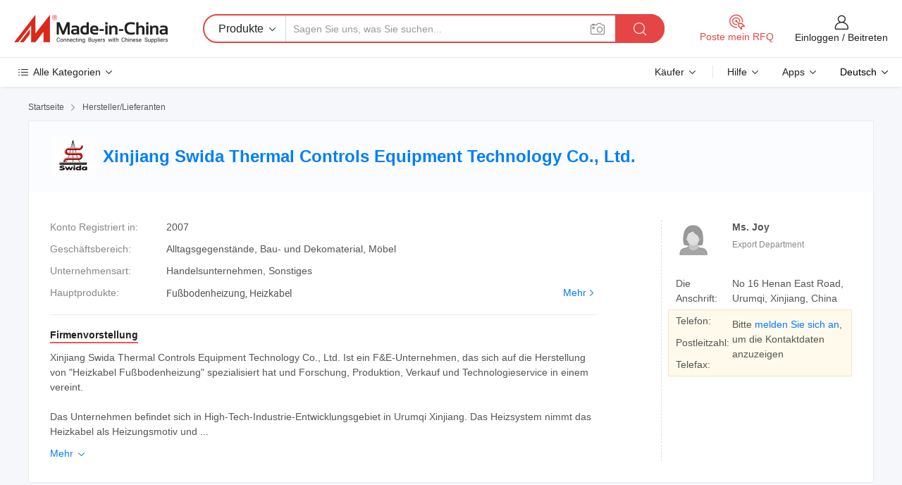

--- FILE ---
content_type: text/html;charset=UTF-8
request_url: https://de.made-in-china.com/co_xjswida/
body_size: 25121
content:
<!DOCTYPE HTML>
<html lang="de">
<head>
    <meta content="text/html; charset=utf-8" http-equiv="Content-Type" />
	<link rel="dns-prefetch" href="//www.micstatic.com">
    <link rel="dns-prefetch" href="//image.made-in-china.com">
    <link rel="dns-prefetch" href="//www.made-in-china.com">
    <link rel="dns-prefetch" href="//pylon.micstatic.com">
    <link rel="dns-prefetch" href="//expo.made-in-china.com">
    <link rel="dns-prefetch" href="//world.made-in-china.com">
    <link rel="dns-prefetch" href="//pic.made-in-china.com">
    <link rel="dns-prefetch" href="//fa.made-in-china.com">
    <meta http-equiv="X-UA-Compatible" content="IE=Edge, chrome=1" />
    <meta name="renderer" content="webkit" />
            <title>China Fußbodenheizung Hersteller, Heizkabel, Underfloor Heating Lieferant - Xinjiang Swida Thermal Controls Equipment Technology Co., Ltd.</title>
            <meta name="Keywords" content="Xinjiang Swida Thermal Controls Equipment Technology Co., Ltd., Fußbodenheizung, Heizkabel Lieferant, Underfloor Heating" />
                        <meta name="Description" content="China Fußbodenheizung Lieferant, Heizkabel, Underfloor Heating Hersteller/ Lieferanten - Xinjiang Swida Thermal Controls Equipment Technology Co., Ltd." />
            <link rel="canonical" href="https://de.made-in-china.com/co_xjswida/" />
    <link rel="stylesheet" type="text/css" href="https://www.micstatic.com/common/css/global_bdef139a.css" media="all">
    <link rel="stylesheet" type="text/css" href="https://www.micstatic.com/athena/css/free-2017/global_c7e13990.css" media="all">
    <link rel="stylesheet" type="text/css" href="https://www.micstatic.com/common/js/assets/artDialog/2.0.0/skins/default_9d77dce2.css" />
        <link rel="stylesheet" href="https://www.micstatic.com/athena/css/free-2017/company_03c30fa9.css">
    <link rel="stylesheet" type="text/css" href="https://www.micstatic.com/common/future/core/style/future-pure_199380fc.css" media="all"/>
<link rel="stylesheet" type="text/css" href="https://www.micstatic.com/envo/css/9710-base/index_5f671d8f.css" media="all"/>
    <link rel="stylesheet" type="text/css" href="https://www.micstatic.com/envo/css/userReaction/common_ab4c0cd2.css" media="all"/>
    <link rel="stylesheet" type="text/css" href="https://www.micstatic.com/envo/css/userReaction/noData_2d76d811.css" media="all"/>
    <link rel="stylesheet" type="text/css" href="https://www.micstatic.com/envo/reactionList/dist/reviewDisplay_178341e4.css" media="all"/>
    <link rel="stylesheet" type="text/css" href="https://www.micstatic.com/envo/css/userReaction/picture-vo-new_5a441115.css" media="all"/>
    <!--[if IE]>
<script type="text/javascript" src="https://www.micstatic.com/common/js/libs/json2/json2_fad58c0e.js" charset="utf-8" ></script><![endif]-->
<script type="text/javascript" src="https://www.micstatic.com/common/js/libs/jquery_2ad57377.js" charset="utf-8" ></script><script type="text/javascript" src="https://www.micstatic.com/common/js/libs/class.0.3.2_2c7a4288.js" charset="utf-8" ></script><!-- Polyfill Code Begin --><script chaset="utf-8" type="text/javascript" src="https://www.micstatic.com/polyfill/polyfill-simplify_eb12d58d.js"></script><!-- Polyfill Code End --></head>
<body class="res-wrapper" probe-clarity="false" >
    <div style="position:absolute;top:0;left:0;width:1px;height:1px;overflow:hidden">
        <img src="//stat.made-in-china.com/event/rec.gif?type=0&data=%7B%22layout%22%3A%22-1%22%2C%22ct%22%3A%221%22%2C%22pos%22%3A0%2C%22random%22%3A%220%22%2C%22c%22%3A%221%22%2C%22clist%22%3A%5B%7B%22id%22%3A%221924506514%22%2C%22f%22%3A2%2C%22list%22%3A%5B%7B%22id%22%3A%222202973445%22%2C%22t%22%3A0%2C%22f%22%3A2%7D%2C%7B%22id%22%3A%222240640165%22%2C%22t%22%3A0%2C%22f%22%3A2%7D%5D%7D%2C%7B%22id%22%3A%22616974004%22%2C%22f%22%3A2%2C%22list%22%3A%5B%7B%22id%22%3A%221933634965%22%2C%22t%22%3A0%2C%22f%22%3A2%7D%2C%7B%22id%22%3A%221929558615%22%2C%22t%22%3A0%2C%22f%22%3A2%7D%2C%7B%22id%22%3A%221929558615%22%2C%22t%22%3A0%2C%22f%22%3A2%7D%5D%7D%2C%7B%22id%22%3A%22679574285%22%2C%22f%22%3A2%2C%22list%22%3A%5B%7B%22id%22%3A%222137578132%22%2C%22t%22%3A0%2C%22f%22%3A2%7D%2C%7B%22id%22%3A%222137555632%22%2C%22t%22%3A0%2C%22f%22%3A2%7D%5D%7D%2C%7B%22id%22%3A%22616965994%22%2C%22f%22%3A2%2C%22list%22%3A%5B%7B%22id%22%3A%221970790445%22%2C%22t%22%3A0%2C%22f%22%3A2%7D%2C%7B%22id%22%3A%221971239945%22%2C%22t%22%3A0%2C%22f%22%3A2%7D%2C%7B%22id%22%3A%221971357525%22%2C%22t%22%3A0%2C%22f%22%3A2%7D%5D%7D%2C%7B%22id%22%3A%221922122024%22%2C%22f%22%3A2%2C%22list%22%3A%5B%7B%22id%22%3A%222104318355%22%2C%22t%22%3A0%2C%22f%22%3A2%7D%2C%7B%22id%22%3A%222126449425%22%2C%22t%22%3A0%2C%22f%22%3A2%7D%2C%7B%22id%22%3A%222126449425%22%2C%22t%22%3A0%2C%22f%22%3A2%7D%5D%7D%5D%7D&st=1768977710959"/>
    </div>
    <input id="rfqClickData" type="hidden" value="type=2&data=%7B%22layout%22%3A%22-1%22%2C%22ct%22%3A%221%22%2C%22pos%22%3A0%2C%22random%22%3A%220%22%2C%22c%22%3A%221%22%7D&st=1768977710959&rfqc=1" />
    <input id="rootpath" type="hidden" value="" />
    <input type="hidden" id="loginUserName" value="xjswida"/>
    <input type="hidden" id="enHomeUrl" value="https://www.made-in-china.com/showroom/xjswida"/>
    <input type="hidden" id="pureFreeUrlType" value="true"/>
    <input type="hidden" name="user_behavior_trace_id" id="user_behavior_trace_id" value="1jffkjfi849fy"/>
        <input type="hidden" id="contactUrlParam" value="?plant=de&from=shrom&type=free&page=home">
    <div id="header" ></div>
<script>
    function headerMlanInit() {
        const funcName = 'headerMlan';
        const app = new window[funcName]({target: document.getElementById('header'), props: {props: {"pageType":18,"logoTitle":"Hersteller und Lieferanten","logoUrl":null,"base":{"buyerInfo":{"service":"Service","newUserGuide":"Leitfaden für Neue Benutzer","auditReport":"Audited Suppliers' Reports","meetSuppliers":"Meet Suppliers","onlineTrading":"Secured Trading Service","buyerCenter":"Käufer-Center","contactUs":"Kontakt","search":"Suche","prodDirectory":"Produktverzeichnis","supplierDiscover":"Supplier Discover","sourcingRequest":"Beschaffungsanfrage Posten","quickLinks":"Quick Links","myFavorites":"Meine Favoriten","visitHistory":"Browser-Chronik","buyer":"Käufer","blog":"Geschäfts-einblicke"},"supplierInfo":{"supplier":"Lieferant","joinAdvance":"加入高级会员","tradeServerMarket":"外贸服务市场","memberHome":"外贸e家","cloudExpo":"Smart Expo云展会","onlineTrade":"交易服务","internationalLogis":"国际物流","northAmericaBrandSailing":"北美全渠道出海","micDomesticTradeStation":"中国制造网内贸站"},"helpInfo":{"whyMic":"Why Made-in-China.com","auditSupplierWay":"Wie prüfen wir Lieferanten","securePaymentWay":"Wie sichern wir die Zahlung","submitComplaint":"Eine Beschwerde einreichen","contactUs":"Kontakt","faq":"FAQ","help":"Hilfe"},"appsInfo":{"downloadApp":"Lade App herunter!","forBuyer":"Für Käufer","forSupplier":"Für Lieferant","exploreApp":"Entdecken Sie exklusive App-Rabatte","apps":"Apps"},"languages":[{"lanCode":0,"simpleName":"en","name":"English","value":"http://xjswida.en.made-in-china.com/co_xjswida/"},{"lanCode":5,"simpleName":"es","name":"Español","value":"https://es.made-in-china.com/co_xjswida/"},{"lanCode":4,"simpleName":"pt","name":"Português","value":"https://pt.made-in-china.com/co_xjswida/"},{"lanCode":2,"simpleName":"fr","name":"Français","value":"https://fr.made-in-china.com/co_xjswida/"},{"lanCode":3,"simpleName":"ru","name":"Русский язык","value":"https://ru.made-in-china.com/co_xjswida/"},{"lanCode":8,"simpleName":"it","name":"Italiano","value":"https://it.made-in-china.com/co_xjswida/"},{"lanCode":6,"simpleName":"de","name":"Deutsch","value":"https://de.made-in-china.com/co_xjswida/"},{"lanCode":7,"simpleName":"nl","name":"Nederlands","value":"https://nl.made-in-china.com/co_xjswida/"},{"lanCode":9,"simpleName":"sa","name":"العربية","value":"https://sa.made-in-china.com/co_xjswida/"},{"lanCode":11,"simpleName":"kr","name":"한국어","value":"https://kr.made-in-china.com/co_xjswida/"},{"lanCode":10,"simpleName":"jp","name":"日本語","value":"https://jp.made-in-china.com/co_xjswida/"},{"lanCode":12,"simpleName":"hi","name":"हिन्दी","value":"https://hi.made-in-china.com/co_xjswida/"},{"lanCode":13,"simpleName":"th","name":"ภาษาไทย","value":"https://th.made-in-china.com/co_xjswida/"},{"lanCode":14,"simpleName":"tr","name":"Türkçe","value":"https://tr.made-in-china.com/co_xjswida/"},{"lanCode":15,"simpleName":"vi","name":"Tiếng Việt","value":"https://vi.made-in-china.com/co_xjswida/"},{"lanCode":16,"simpleName":"id","name":"Bahasa Indonesia","value":"https://id.made-in-china.com/co_xjswida/"}],"showMlan":true,"showRules":false,"rules":"Rules","language":"de","menu":"Speisekarte","subTitle":null,"subTitleLink":null,"stickyInfo":null},"categoryRegion":{"categories":"Alle Kategorien","categoryList":[{"name":"Landwirtschaft & Essen","value":"https://de.made-in-china.com/category1_Agriculture-Food/Agriculture-Food_usssssssss.html","catCode":"1000000000"},{"name":"Kleidung & Accessories","value":"https://de.made-in-china.com/category1_Apparel-Accessories/Apparel-Accessories_uussssssss.html","catCode":"1100000000"},{"name":"Kunsthandwerk","value":"https://de.made-in-china.com/category1_Arts-Crafts/Arts-Crafts_uyssssssss.html","catCode":"1200000000"},{"name":"Auto, Motor und Zusatz","value":"https://de.made-in-china.com/category1_Auto-Motorcycle-Parts-Accessories/Auto-Motorcycle-Parts-Accessories_yossssssss.html","catCode":"2900000000"},{"name":"Koffer, Handtaschen und Geschenkkisten","value":"https://de.made-in-china.com/category1_Bags-Cases-Boxes/Bags-Cases-Boxes_yhssssssss.html","catCode":"2600000000"},{"name":"Chemische Produkte","value":"https://de.made-in-china.com/category1_Chemicals/Chemicals_uissssssss.html","catCode":"1300000000"},{"name":"Computerartikel","value":"https://de.made-in-china.com/category1_Computer-Products/Computer-Products_iissssssss.html","catCode":"3300000000"},{"name":"Bau- und Dekomaterial","value":"https://de.made-in-china.com/category1_Construction-Decoration/Construction-Decoration_ugssssssss.html","catCode":"1500000000"},{"name":"Konsumelektronik","value":"https://de.made-in-china.com/category1_Consumer-Electronics/Consumer-Electronics_unssssssss.html","catCode":"1400000000"},{"name":"Elektronik","value":"https://de.made-in-china.com/category1_Electrical-Electronics/Electrical-Electronics_uhssssssss.html","catCode":"1600000000"},{"name":"Möbel","value":"https://de.made-in-china.com/category1_Furniture/Furniture_yessssssss.html","catCode":"2700000000"},{"name":"Gesundheit und Medizin","value":"https://de.made-in-china.com/category1_Health-Medicine/Health-Medicine_uessssssss.html","catCode":"1700000000"},{"name":"Industrielle Anlagen und Zusatzteile","value":"https://de.made-in-china.com/category1_Industrial-Equipment-Components/Industrial-Equipment-Components_inssssssss.html","catCode":"3400000000"},{"name":"Messinstrumente","value":"https://de.made-in-china.com/category1_Instruments-Meters/Instruments-Meters_igssssssss.html","catCode":"3500000000"},{"name":"Alltagsgegenstände","value":"https://de.made-in-china.com/category1_Light-Industry-Daily-Use/Light-Industry-Daily-Use_urssssssss.html","catCode":"1800000000"},{"name":"Beleuchtung","value":"https://de.made-in-china.com/category1_Lights-Lighting/Lights-Lighting_isssssssss.html","catCode":"3000000000"},{"name":"Produktionsmaschinen","value":"https://de.made-in-china.com/category1_Manufacturing-Processing-Machinery/Manufacturing-Processing-Machinery_uossssssss.html","catCode":"1900000000"},{"name":"Mineralien und Energie","value":"https://de.made-in-china.com/category1_Metallurgy-Mineral-Energy/Metallurgy-Mineral-Energy_ysssssssss.html","catCode":"2000000000"},{"name":"Büromaterial","value":"https://de.made-in-china.com/category1_Office-Supplies/Office-Supplies_yrssssssss.html","catCode":"2800000000"},{"name":"Verpackung und Druck","value":"https://de.made-in-china.com/category1_Packaging-Printing/Packaging-Printing_ihssssssss.html","catCode":"3600000000"},{"name":"Sicherheit und Schutz","value":"https://de.made-in-china.com/category1_Security-Protection/Security-Protection_ygssssssss.html","catCode":"2500000000"},{"name":"Service","value":"https://de.made-in-china.com/category1_Service/Service_ynssssssss.html","catCode":"2400000000"},{"name":"Sport und Erholung","value":"https://de.made-in-china.com/category1_Sporting-Goods-Recreation/Sporting-Goods-Recreation_iussssssss.html","catCode":"3100000000"},{"name":"Textilien","value":"https://de.made-in-china.com/category1_Textile/Textile_yussssssss.html","catCode":"2100000000"},{"name":"Werkzeug","value":"https://de.made-in-china.com/category1_Tools-Hardware/Tools-Hardware_iyssssssss.html","catCode":"3200000000"},{"name":"Spielzeug","value":"https://de.made-in-china.com/category1_Toys/Toys_yyssssssss.html","catCode":"2200000000"},{"name":"Transport","value":"https://de.made-in-china.com/category1_Transportation/Transportation_yissssssss.html","catCode":"2300000000"}],"more":"Mehr"},"searchRegion":{"show":false,"lookingFor":"Sagen Sie uns, was Sie suchen...","homeUrl":"//de.made-in-china.com","products":"Produkte","suppliers":"Lieferanten","auditedFactory":"Audited Factory","uploadImage":"Bild hochladen","max20MbPerImage":"Maximal 20 MB pro Bild","yourRecentKeywords":"Ihre letzten Schlüsselwörter","clearHistory":"Verlauf Löschen","popularSearches":"Ähnliches Suchen","relatedSearches":"Mehr","more":null,"maxSizeErrorMsg":"Upload fehlgeschlagen. Die maximale Bildgröße beträgt 20 MB.","noNetworkErrorMsg":"Keine Netzwerk Verbindung. Bitte überprüfen Sie Ihre Netzwerkeinstellungen und versuchen Sie es noch einmal.","uploadFailedErrorMsg":"Hochladen fehlgeschlagen.Falsches Bildformat. Unterstützte Formate: JPG, PNG, BMP.","relatedList":null,"relatedTitle":null,"relatedTitleLink":null,"formParams":null,"mlanFormParams":{"keyword":null,"inputkeyword":null,"type":null,"currentTab":null,"currentPage":null,"currentCat":null,"currentRegion":null,"currentProp":null,"submitPageUrl":null,"parentCat":null,"otherSearch":null,"currentAllCatalogCodes":null,"sgsMembership":null,"memberLevel":null,"topOrder":null,"size":null,"more":"mehr","less":"less","staticUrl50":null,"staticUrl10":null,"staticUrl30":null,"condition":"0","conditionParamsList":[{"condition":"0","conditionName":null,"action":"https://de.made-in-china.com/quality-china-product/middleSearch","searchUrl":null,"inputPlaceholder":null},{"condition":"1","conditionName":null,"action":"/companySearch?keyword=#word#","searchUrl":null,"inputPlaceholder":null}]},"enterKeywordTips":"Bitte geben Sie mindestens ein Stichwort für Ihre Suche ein.","openMultiSearch":false},"frequentRegion":{"rfq":{"rfq":"Poste mein RFQ","searchRfq":"Search RFQs","acquireRfqHover":"Sagen Sie uns, was Sie brauchen und probieren Sie den einfachen Weg, um Angebote zu erhalten !","searchRfqHover":"Discover quality RFQs and connect with big-budget buyers"},"account":{"account":"Konto","signIn":"Einloggen","join":"Beitreten","newUser":"Neuer Benutzer","joinFree":"Kostenlos beitreten","or":"Oder","socialLogin":"Durch Klicken auf Anmelden, Kostenlos anmelden oder Fortfahren mit Facebook, Linkedin, Twitter, Google, %s stimme ich der %sUser Agreement%s und der %sPrivacy Policy%s zu","message":"Nachrichten","quotes":"Zitate","orders":"Aufträge","favorites":"Favoriten","visitHistory":"Browser-Chronik","postSourcingRequest":"Beschaffungsanfrage Posten","hi":"Hallo","signOut":"Austragen","manageProduct":"Produkte Verwalten","editShowroom":"Showroom bearbeiten","username":"","userType":null,"foreignIP":true,"currentYear":2026,"userAgreement":"Nutzungsvertrag","privacyPolicy":"Datenschutzerklärung"},"message":{"message":"Nachrichten","signIn":"Einloggen","join":"Beitreten","newUser":"Neuer Benutzer","joinFree":"Kostenlos beitreten","viewNewMsg":"Sign in to view the new messages","inquiry":"Anfragen","rfq":"RFQs","awaitingPayment":"Awaiting payments","chat":"Plaudern","awaitingQuotation":"Warten auf Angebote"},"cart":{"cart":"Anfragekorb"}},"busiRegion":null,"previewRegion":null}}});
		const hoc=o=>(o.__proto__.$get=function(o){return this.$$.ctx[this.$$.props[o]]},o.__proto__.$getKeys=function(){return Object.keys(this.$$.props)},o.__proto__.$getProps=function(){return this.$get("props")},o.__proto__.$setProps=function(o){var t=this.$getKeys(),s={},p=this;t.forEach(function(o){s[o]=p.$get(o)}),s.props=Object.assign({},s.props,o),this.$set(s)},o.__proto__.$help=function(){console.log("\n            $set(props): void             | 设置props的值\n            $get(key: string): any        | 获取props指定key的值\n            $getKeys(): string[]          | 获取props所有key\n            $getProps(): any              | 获取props里key为props的值（适用nail）\n            $setProps(params: any): void  | 设置props里key为props的值（适用nail）\n            $on(ev, callback): func       | 添加事件监听，返回移除事件监听的函数\n            $destroy(): void              | 销毁组件并触发onDestroy事件\n        ")},o);
        window[`${funcName}Api`] = hoc(app);
    };
</script><script type="text/javascript" crossorigin="anonymous" onload="headerMlanInit()" src="https://www.micstatic.com/nail/pc/header-mlan_6f301846.js"></script>    <div class="page">
        <div class="grid">
<div class="crumb">
    <span>
                    <a rel="nofollow" href="//de.made-in-china.com/">
                    <span>Startseite</span>
        </a>
    </span>
    <i class="micon">&#xe008;</i>
    <span>
                                  <a href="https://de.made-in-china.com/html/category.html">
                            <span>Hersteller/Lieferanten</span>
            </a>
            </span>
    </div>
<input type="hidden" id="sensor_pg_v" value="cid:qoPxjMUGXaVd,tp:104,stp:10401,sst:free"/>
<input type="hidden" id="lan" value="de">
<input type="hidden" name="lanCode" value="6">
<script class="J-mlan-config" type="text/data-lang" data-lang="de">
    {
        "keywordRequired": "Bitte geben Sie mindestens ein Stichwort für Ihre Suche ein.",
        "ratingReviews": "Bewertungen & Rezensionen",
        "selectOptions": ["Top-Bewertungen", "Neueste"],
        "overallReviews": {
            "title": "Gesamtbewertungen",
            "reviews": "Bewertungen",
            "star": "Stern"
        },
        "customerSatisfaction": {
            "title": "Kundenzufriedenheit",
            "response": "Antwort",
            "service": "Service",
            "quality": "Qualität",
            "delivery": "Lieferung"
        },
        "reviewDetails": {
            "title": "Überprüfungsdetails",
            "verifiedPurchase": "Verifizierter Kauf",
            "showPlace": {
                "publicShow": "Public show",
                "publicShowInProtection": "Public show (Protection period)",
                "onlyInVo": "Only show in VO"
            },
            "modified": "Modifiziert",
            "myReview": "Meine Bewertung"
        },
        "pager": {
            "goTo": "Gehe zu",
            "page": "Buchseite",
            "next": "Nächste",
            "prev": "Vorher",
            "confirm": "Bestätigen"
        },
        "loadingTip": "Wird geladen",
        "foldingReviews": "Bewertungen zum Falten anzeigen",
        "noInfoTemporarily": "Vorübergehend keine Informationen."
    }
</script><div class="page-com-detail-wrap">
    <div class="main-block page-com-detail-info" faw-module="contact_ds" faw-exposure ads-data="">
        <div class="com-top">
            <div class="com-act">
            </div>
            <div class="com-name">
                                    <div class="com-logo">
                        <img src="//www.micstatic.com/athena/img/transparent.png" data-original="//image.made-in-china.com/206f0j00qaYTAoIyIQgt/Xinjiang-Swida-Thermal-Controls-Equipment-Technology-Co-Ltd-.webp" alt="Xinjiang Swida Thermal Controls Equipment Technology Co., Ltd." title="Xinjiang Swida Thermal Controls Equipment Technology Co., Ltd."/>
                    </div>
                <div class="com-name-txt">
                    <table>
                        <tr>
                            <td>
                                <a href="https://de.made-in-china.com/co_xjswida/">
                                    <h1>Xinjiang Swida Thermal Controls Equipment Technology Co., Ltd.</h1>
                                </a>
                            </td>
                        </tr>
                    </table>
                </div>
            </div>
        </div>
                        <div class="com-info-wp J-com-info-wp">
                    <div class="info-content">
                        <div class="person">
                            <div class="pic">
                                <div class="img-wp">
                                    <div class="img-cnt">
                                        <img height="65" width="65" src="//www.micstatic.com/athena/img/avatar-female.jpg" alt="Avatar">
                                    </div>
                                </div>
                            </div>
                            <div class="txt">
                                                                    <div class="name">Ms. Joy</div>
                                                                                                                                    <div class="manager">Export Department</div>
                                                            </div>
                        </div>
                        <div class="info-cont-wp">
                                                            <div class="item">
                                    <div class="label">
                                        Die Anschrift:
                                    </div>
                                    <div class="info">
                                        No 16 Henan East Road, Urumqi, Xinjiang, China
                                    </div>
                                </div>
                                                            <div class="sign-wp">
                                    <div class="info-l">
                                        <div class="info-l-item">Telefon:</div>
                                        <div class="info-l-item">Postleitzahl:</div>
                                        <div class="info-l-item">Telefax:</div>
                                    </div>
                                    <div class="info-r">
                                        <table>
                                            <tr>
                                                <td>
                                                    Bitte <a rel='nofollow' href='javascript:;' class='J-company-sign'>melden Sie sich an</a>, um die Kontaktdaten anzuzeigen
                                                </td>
                                            </tr>
                                        </table>
                                    </div>
                                </div>
                                                    </div>
                    </div>
                    <div class="info-detal">
                        <div class="cnt">
                            <div class="item">
                                <div class="label">Konto Registriert in:</div>
                                <div class="info">2007</div>
                            </div>
                                                            <div class="item">
                                    <div class="label">Geschäftsbereich:</div>
                                    <div class="info">Alltagsgegenstände, Bau- und Dekomaterial, Möbel</div>
                                </div>
                                                                                                                    <div class="item">
                                    <div class="label">Unternehmensart:</div>
                                    <div class="info">Handelsunternehmen, Sonstiges</div>
                                </div>
                                                                                        <div class="item">
                                    <div class="label">Hauptprodukte:</div>
                                    <div class="info info-new">
                                        <div class="gray-link-span">
                                            Fu&szlig;bodenheizung, Heizkabel</div>
                                        <div class="more">
                                            <a href="https://de.made-in-china.com/co_xjswida/product_group_s_s_1.html" target="_blank">Mehr<i class="ob-icon icon-right"></i></a>
                                        </div>
                                    </div>
                                </div>
                                                    </div>
                        <div class="J-review-box overview-scores">
                                                                                                            </div>
                                                    <div class="desc">
                                <div class="desc-title J-tabs-title">
                                                                            <div class="tit active"><h2>Firmenvorstellung</h2></div>
                                                                                                                                            </div>
                                                                    <div class="detail active J-tabs-detail">
                                        <div class="txt J-more-cnt">
                                            <div class="desc-part J-more-cnt-part">
                                                Xinjiang Swida Thermal Controls Equipment Technology Co., Ltd. Ist ein F&amp;E-Unternehmen, das sich auf die Herstellung von &quot;Heizkabel Fußbodenheizung&quot; spezialisiert hat und Forschung, Produktion, Verkauf und Technologieservice in einem vereint.<br /><br />Das Unternehmen befindet sich in High-Tech-Industrie-Entwicklungsgebiet in Urumqi Xinjiang. Das Heizsystem nimmt das Heizkabel als Heizungsmotiv und ...
                                            </div>
                                                                                            <div class="desc-detail J-more-cnt-detail">
                                                    Xinjiang Swida Thermal Controls Equipment Technology Co., Ltd. Ist ein F&amp;E-Unternehmen, das sich auf die Herstellung von &quot;Heizkabel Fußbodenheizung&quot; spezialisiert hat und Forschung, Produktion, Verkauf und Technologieservice in einem vereint.<br /><br />Das Unternehmen befindet sich in High-Tech-Industrie-Entwicklungsgebiet in Urumqi Xinjiang. Das Heizsystem nimmt das Heizkabel als Heizungsmotiv und wärmt sich durch die Bodenstrahlung und Konvektion auf. Es hat die Eigenschaften der Sicherheit, bequem, komfortabel, hoch effizient, Greenism, Einfache Steuerung und lange Lebensdauer, geringe Investitionen, etc. So dass die Menschen es mehr und mehr lieben. Es gibt mehr als 80 Prozent Gebäude, die Heizkabel verwenden. Heizkabel ist als die beste Heizungsart auf der ganzen Welt anerkannt. Es ist weit verbreitet für Rohrschutz, Tauwetter, Erd Heizung, Luftfahrt, Erdöl, Industrie, Landwirtschaft und Viehzucht, körperliche Ausbildung, etc.<br /><br />Die Swida Bodenheizung System hat Pass RoHS, IEC800 und CE. Und wir werden mit anderen berühmten Elektriker Hersteller arbeiten, um die erste Marke von China zu schaffen. Dieses System wird von der China Pacific Ocean Versicherung versichert.<br /><br />Swida hofft, Partner im in- und Ausland zu kooperieren. Willkommen bei uns zu kontaktieren!
                                                </div>
                                                                                    </div>
                                                                                    <div class="more">
                                                <a href="javascript:void(0);" class="J-more">Mehr <i class="micon">&#xe006;</i></a>
                                                <a href="javascript:void(0);" class="J-less" style="display: none;">Weniger <i class="micon">&#xe007;</i></a>
                                            </div>
                                                                            </div>
                                                                                                                            </div>
                                            </div>
                </div>
            </div>
            <div class="main-block product-block" faw-module="Recommendation">
            <div class="main-block-title">
                <a rel="nofollow" href="https://de.made-in-china.com/co_xjswida/product_group_s_s_1.html" class="product-more">
                    Mehr<i class="ob-icon icon-right"></i>
                </a>
                <h2>Produktliste</h2>
            </div>
            <div class="main-block-wrap">
                <div class="prod-wrap">
											              <div class="prod-item" faw-exposure ads-data="pdid:VokmyWhJAgcw,pcid:qoPxjMUGXaVd,a:1">
                  <div class="pic">
                      <div class="img-wp">
                          <div class="hv-align-inner">
                              <a href="https://de.made-in-china.com/co_xjswida/product_Steel-Radiator_higgroggg.html" ads-data="st:8,pdid:VokmyWhJAgcw,pcid:qoPxjMUGXaVd,a:1">
                                                                        <img src="//www.micstatic.com/athena/img/transparent.png" data-original="//image.made-in-china.com/2f1j00qBkTyobafHcw/Steel-Radiator.jpg"
                                          alt="Stahlkühler" title="Stahlkühler">
                                                                </a>
                          </div>
                      </div>
                  </div>
                  <div class="sr-proList-txt">
                      <div class="sr-proList-name">
                          <a href="https://de.made-in-china.com/co_xjswida/product_Steel-Radiator_higgroggg.html" title="Stahlkühler" ads-data="st:1,pdid:VokmyWhJAgcw,pcid:qoPxjMUGXaVd,a:1">
                              Stahlkühler
                          </a>
                      </div>
                                                <div class="sr-proList-price"></div>
                                                <div class="sr-proList-price"></div>
                                          <a href="https://www.made-in-china.com/sendInquiry/prod_VokmyWhJAgcw_qoPxjMUGXaVd.html?from=shrom&amp;page=home_spot&amp;plant=de" target="_blank" class="btn sr-proList-btn" ads-data="st:5,pdid:VokmyWhJAgcw,pcid:qoPxjMUGXaVd,a:1">Anfrage Absenden</a>
                  </div>
              </div>
																	              <div class="prod-item" faw-exposure ads-data="pdid:oMZmWlpbLucF,pcid:qoPxjMUGXaVd,a:2">
                  <div class="pic">
                      <div class="img-wp">
                          <div class="hv-align-inner">
                              <a href="https://de.made-in-china.com/co_xjswida/product_FEP-Heating-Cable-Mat_hioygohng.html" ads-data="st:8,pdid:oMZmWlpbLucF,pcid:qoPxjMUGXaVd,a:2">
                                                                        <img src="//www.micstatic.com/athena/img/transparent.png" data-original="//image.made-in-china.com/2f1j00BMATolpCkIcm/FEP-Heating-Cable-Mat.jpg"
                                          alt="FEP-Heizkabelmatte" title="FEP-Heizkabelmatte">
                                                                </a>
                          </div>
                      </div>
                  </div>
                  <div class="sr-proList-txt">
                      <div class="sr-proList-name">
                          <a href="https://de.made-in-china.com/co_xjswida/product_FEP-Heating-Cable-Mat_hioygohng.html" title="FEP-Heizkabelmatte" ads-data="st:1,pdid:oMZmWlpbLucF,pcid:qoPxjMUGXaVd,a:2">
                              FEP-Heizkabelmatte
                          </a>
                      </div>
                                                <div class="sr-proList-price"></div>
                                                <div class="sr-proList-price"></div>
                                          <a href="https://www.made-in-china.com/sendInquiry/prod_oMZmWlpbLucF_qoPxjMUGXaVd.html?from=shrom&amp;page=home_spot&amp;plant=de" target="_blank" class="btn sr-proList-btn" ads-data="st:5,pdid:oMZmWlpbLucF,pcid:qoPxjMUGXaVd,a:2">Anfrage Absenden</a>
                  </div>
              </div>
																	              <div class="prod-item" faw-exposure ads-data="pdid:folJbsqCEucW,pcid:qoPxjMUGXaVd,a:3">
                  <div class="pic">
                      <div class="img-wp">
                          <div class="hv-align-inner">
                              <a href="https://de.made-in-china.com/co_xjswida/product_Floor-Heating-Cable_hinhhgurg.html" ads-data="st:8,pdid:folJbsqCEucW,pcid:qoPxjMUGXaVd,a:3">
                                                                        <img src="//www.micstatic.com/athena/img/transparent.png" data-original="//image.made-in-china.com/2f1j00fBlaCOvnrIco/Floor-Heating-Cable.jpg"
                                          alt="Kabel Für Fußbodenheizung" title="Kabel Für Fußbodenheizung">
                                                                </a>
                          </div>
                      </div>
                  </div>
                  <div class="sr-proList-txt">
                      <div class="sr-proList-name">
                          <a href="https://de.made-in-china.com/co_xjswida/product_Floor-Heating-Cable_hinhhgurg.html" title="Kabel Für Fußbodenheizung" ads-data="st:1,pdid:folJbsqCEucW,pcid:qoPxjMUGXaVd,a:3">
                              Kabel Für Fußbodenheizung
                          </a>
                      </div>
                                                <div class="sr-proList-price"></div>
                                                <div class="sr-proList-price"></div>
                                          <a href="https://www.made-in-china.com/sendInquiry/prod_folJbsqCEucW_qoPxjMUGXaVd.html?from=shrom&amp;page=home_spot&amp;plant=de" target="_blank" class="btn sr-proList-btn" ads-data="st:5,pdid:folJbsqCEucW,pcid:qoPxjMUGXaVd,a:3">Anfrage Absenden</a>
                  </div>
              </div>
																	              <div class="prod-item" faw-exposure ads-data="pdid:SMHnuQvPbLVs,pcid:qoPxjMUGXaVd,a:4">
                  <div class="pic">
                      <div class="img-wp">
                          <div class="hv-align-inner">
                              <a href="https://de.made-in-china.com/co_xjswida/product_Floor-Heating-Cable-System_hineiresg.html" ads-data="st:8,pdid:SMHnuQvPbLVs,pcid:qoPxjMUGXaVd,a:4">
                                                                        <img src="//www.micstatic.com/athena/img/transparent.png" data-original="//image.made-in-china.com/2f1j00sMVELQSPCHqO/Floor-Heating-Cable-System.jpg"
                                          alt="Kabelsystem Für Fußbodenheizung" title="Kabelsystem Für Fußbodenheizung">
                                                                </a>
                          </div>
                      </div>
                  </div>
                  <div class="sr-proList-txt">
                      <div class="sr-proList-name">
                          <a href="https://de.made-in-china.com/co_xjswida/product_Floor-Heating-Cable-System_hineiresg.html" title="Kabelsystem Für Fußbodenheizung" ads-data="st:1,pdid:SMHnuQvPbLVs,pcid:qoPxjMUGXaVd,a:4">
                              Kabelsystem Für Fußbodenheizung
                          </a>
                      </div>
                                                <div class="sr-proList-price"></div>
                                                <div class="sr-proList-price"></div>
                                          <a href="https://www.made-in-china.com/sendInquiry/prod_SMHnuQvPbLVs_qoPxjMUGXaVd.html?from=shrom&amp;page=home_spot&amp;plant=de" target="_blank" class="btn sr-proList-btn" ads-data="st:5,pdid:SMHnuQvPbLVs,pcid:qoPxjMUGXaVd,a:4">Anfrage Absenden</a>
                  </div>
              </div>
																	              <div class="prod-item" faw-exposure ads-data="pdid:dblEBLKrLPVZ,pcid:qoPxjMUGXaVd,a:5">
                  <div class="pic">
                      <div class="img-wp">
                          <div class="hv-align-inner">
                              <a href="https://de.made-in-china.com/co_xjswida/product_Heating-Cable_hineeooig.html" ads-data="st:8,pdid:dblEBLKrLPVZ,pcid:qoPxjMUGXaVd,a:5">
                                                                        <img src="//www.micstatic.com/athena/img/transparent.png" data-original="//image.made-in-china.com/2f1j00dClEjLKrkPqA/Heating-Cable.jpg"
                                          alt="Heizkabel" title="Heizkabel">
                                                                </a>
                          </div>
                      </div>
                  </div>
                  <div class="sr-proList-txt">
                      <div class="sr-proList-name">
                          <a href="https://de.made-in-china.com/co_xjswida/product_Heating-Cable_hineeooig.html" title="Heizkabel" ads-data="st:1,pdid:dblEBLKrLPVZ,pcid:qoPxjMUGXaVd,a:5">
                              Heizkabel
                          </a>
                      </div>
                                                <div class="sr-proList-price"></div>
                                                <div class="sr-proList-price"></div>
                                          <a href="https://www.made-in-china.com/sendInquiry/prod_dblEBLKrLPVZ_qoPxjMUGXaVd.html?from=shrom&amp;page=home_spot&amp;plant=de" target="_blank" class="btn sr-proList-btn" ads-data="st:5,pdid:dblEBLKrLPVZ,pcid:qoPxjMUGXaVd,a:5">Anfrage Absenden</a>
                  </div>
              </div>
																	              <div class="prod-item" faw-exposure ads-data="pdid:KbDJZsBowLhe,pcid:qoPxjMUGXaVd,a:6">
                  <div class="pic">
                      <div class="img-wp">
                          <div class="hv-align-inner">
                              <a href="https://de.made-in-china.com/co_xjswida/product_Underfloor-Heating-Cable-Mat_hineoherg.html" ads-data="st:8,pdid:KbDJZsBowLhe,pcid:qoPxjMUGXaVd,a:6">
                                                                        <img src="//www.micstatic.com/athena/img/transparent.png" data-original="//image.made-in-china.com/2f1j00KCWaAOjBGLbe/Underfloor-Heating-Cable-Mat.jpg"
                                          alt="Fußbodenheizung Kabelmatte" title="Fußbodenheizung Kabelmatte">
                                                                </a>
                          </div>
                      </div>
                  </div>
                  <div class="sr-proList-txt">
                      <div class="sr-proList-name">
                          <a href="https://de.made-in-china.com/co_xjswida/product_Underfloor-Heating-Cable-Mat_hineoherg.html" title="Fußbodenheizung Kabelmatte" ads-data="st:1,pdid:KbDJZsBowLhe,pcid:qoPxjMUGXaVd,a:6">
                              Fußbodenheizung Kabelmatte
                          </a>
                      </div>
                                                <div class="sr-proList-price"></div>
                                                <div class="sr-proList-price"></div>
                                          <a href="https://www.made-in-china.com/sendInquiry/prod_KbDJZsBowLhe_qoPxjMUGXaVd.html?from=shrom&amp;page=home_spot&amp;plant=de" target="_blank" class="btn sr-proList-btn" ads-data="st:5,pdid:KbDJZsBowLhe,pcid:qoPxjMUGXaVd,a:6">Anfrage Absenden</a>
                  </div>
              </div>
																	              <div class="prod-item" faw-exposure ads-data="pdid:KbHmZFNTlrVW,pcid:qoPxjMUGXaVd,a:7">
                  <div class="pic">
                      <div class="img-wp">
                          <div class="hv-align-inner">
                              <a href="https://de.made-in-china.com/co_xjswida/product_Heating-Cable_hynrogeog.html" ads-data="st:8,pdid:KbHmZFNTlrVW,pcid:qoPxjMUGXaVd,a:7">
                                                                        <img src="//www.micstatic.com/athena/img/transparent.png" data-original="//image.made-in-china.com/2f1j00KChTAmNRMrqo/Heating-Cable.jpg"
                                          alt="Heizkabel" title="Heizkabel">
                                                                </a>
                          </div>
                      </div>
                  </div>
                  <div class="sr-proList-txt">
                      <div class="sr-proList-name">
                          <a href="https://de.made-in-china.com/co_xjswida/product_Heating-Cable_hynrogeog.html" title="Heizkabel" ads-data="st:1,pdid:KbHmZFNTlrVW,pcid:qoPxjMUGXaVd,a:7">
                              Heizkabel
                          </a>
                      </div>
                                                <div class="sr-proList-price"></div>
                                                <div class="sr-proList-price" title="Mindest. Befehl: 200 Stücke">
                              <span class="sr-proList-unit">Mindest. Befehl: </span>
                              200 Stücke
                          </div>
                                          <a href="https://www.made-in-china.com/sendInquiry/prod_KbHmZFNTlrVW_qoPxjMUGXaVd.html?from=shrom&amp;page=home_spot&amp;plant=de" target="_blank" class="btn sr-proList-btn" ads-data="st:5,pdid:KbHmZFNTlrVW,pcid:qoPxjMUGXaVd,a:7">Anfrage Absenden</a>
                  </div>
              </div>
																	              <div class="prod-item" faw-exposure ads-data="pdid:gqBnpchKHUWr,pcid:qoPxjMUGXaVd,a:8">
                  <div class="pic">
                      <div class="img-wp">
                          <div class="hv-align-inner">
                              <a href="https://de.made-in-china.com/co_xjswida/product_Thermostat_hyegyyigg.html" ads-data="st:8,pdid:gqBnpchKHUWr,pcid:qoPxjMUGXaVd,a:8">
                                                                        <img src="//www.micstatic.com/athena/img/transparent.png" data-original="//image.made-in-china.com/2f1j00HBjTzcbKhpor/Thermostat.jpg"
                                          alt="Thermostat" title="Thermostat">
                                                                </a>
                          </div>
                      </div>
                  </div>
                  <div class="sr-proList-txt">
                      <div class="sr-proList-name">
                          <a href="https://de.made-in-china.com/co_xjswida/product_Thermostat_hyegyyigg.html" title="Thermostat" ads-data="st:1,pdid:gqBnpchKHUWr,pcid:qoPxjMUGXaVd,a:8">
                              Thermostat
                          </a>
                      </div>
                                                <div class="sr-proList-price"></div>
                                                <div class="sr-proList-price"></div>
                                          <a href="https://www.made-in-china.com/sendInquiry/prod_gqBnpchKHUWr_qoPxjMUGXaVd.html?from=shrom&amp;page=home_spot&amp;plant=de" target="_blank" class="btn sr-proList-btn" ads-data="st:5,pdid:gqBnpchKHUWr,pcid:qoPxjMUGXaVd,a:8">Anfrage Absenden</a>
                  </div>
              </div>
																	              <div class="prod-item" faw-exposure ads-data="pdid:XMIJvoBukghO,pcid:qoPxjMUGXaVd,a:9">
                  <div class="pic">
                      <div class="img-wp">
                          <div class="hv-align-inner">
                              <a href="https://de.made-in-china.com/co_xjswida/product_Heating-Cable_hineeoehg.html" ads-data="st:8,pdid:XMIJvoBukghO,pcid:qoPxjMUGXaVd,a:9">
                                                                        <img src="//www.micstatic.com/athena/img/transparent.png" data-original="//image.made-in-china.com/2f1j00ZMVasBjISHbJ/Heating-Cable.jpg"
                                          alt="Heizkabel" title="Heizkabel">
                                                                </a>
                          </div>
                      </div>
                  </div>
                  <div class="sr-proList-txt">
                      <div class="sr-proList-name">
                          <a href="https://de.made-in-china.com/co_xjswida/product_Heating-Cable_hineeoehg.html" title="Heizkabel" ads-data="st:1,pdid:XMIJvoBukghO,pcid:qoPxjMUGXaVd,a:9">
                              Heizkabel
                          </a>
                      </div>
                                                <div class="sr-proList-price"></div>
                                                <div class="sr-proList-price" title="Mindest. Befehl: 200 Stücke">
                              <span class="sr-proList-unit">Mindest. Befehl: </span>
                              200 Stücke
                          </div>
                                          <a href="https://www.made-in-china.com/sendInquiry/prod_XMIJvoBukghO_qoPxjMUGXaVd.html?from=shrom&amp;page=home_spot&amp;plant=de" target="_blank" class="btn sr-proList-btn" ads-data="st:5,pdid:XMIJvoBukghO,pcid:qoPxjMUGXaVd,a:9">Anfrage Absenden</a>
                  </div>
              </div>
																	              <div class="prod-item" faw-exposure ads-data="pdid:geOxyLrEhPWq,pcid:qoPxjMUGXaVd,a:10">
                  <div class="pic">
                      <div class="img-wp">
                          <div class="hv-align-inner">
                              <a href="https://de.made-in-china.com/co_xjswida/product_Underfloor-Heating-Cable_hioyrhiig.html" ads-data="st:8,pdid:geOxyLrEhPWq,pcid:qoPxjMUGXaVd,a:10">
                                                                        <img src="//www.micstatic.com/athena/img/transparent.png" data-original="//image.made-in-china.com/2f1j00HeJtyLrEbPov/Underfloor-Heating-Cable.jpg"
                                          alt="Fußbodenheizungskabel" title="Fußbodenheizungskabel">
                                                                </a>
                          </div>
                      </div>
                  </div>
                  <div class="sr-proList-txt">
                      <div class="sr-proList-name">
                          <a href="https://de.made-in-china.com/co_xjswida/product_Underfloor-Heating-Cable_hioyrhiig.html" title="Fußbodenheizungskabel" ads-data="st:1,pdid:geOxyLrEhPWq,pcid:qoPxjMUGXaVd,a:10">
                              Fußbodenheizungskabel
                          </a>
                      </div>
                                                <div class="sr-proList-price"></div>
                                                <div class="sr-proList-price"></div>
                                          <a href="https://www.made-in-china.com/sendInquiry/prod_geOxyLrEhPWq_qoPxjMUGXaVd.html?from=shrom&amp;page=home_spot&amp;plant=de" target="_blank" class="btn sr-proList-btn" ads-data="st:5,pdid:geOxyLrEhPWq,pcid:qoPxjMUGXaVd,a:10">Anfrage Absenden</a>
                  </div>
              </div>
											                </div>
            </div>
        </div>
            <div class="main-block you-might-like" faw-module="YML_supplier">
            <div class="main-block-title">
                                    <h2>Die ausgewählten Lieferanten, die Ihnen gefallen könnten</h2>
                            </div>
            <div class="main-block-wrap">
                                    <div class="supplier-item">
                                                    <div class="supplier-prod">
                                                                    <div class="prod-item" faw-exposure ads-data="pdid:irUYBHFoHnku,pcid:hFDGxfcVYYie,aid:FymtIBqjrcDr,ads_srv_tp:ad_enhance,a:1">
                                        <div class="pic">
                                            <div class="img-wp">
                                                <div class="img-cnt">
                                                    <a href="https://de.made-in-china.com/co_alvaluminumprofiles/product_High-Performance-6000-Series-Aluminum-Radiators-for-Superior-Cooling_yysyoeinng.html" class="J-ads-data"
                                                       ads-data="st:8,pdid:irUYBHFoHnku,aid:FymtIBqjrcDr,pcid:hFDGxfcVYYie,ads_srv_tp:ad_enhance,a:1">
                                                                                                                    <img src="//www.micstatic.com/athena/img/transparent.png" data-original="//image.made-in-china.com/2f1j00NDPMvuftbKqi/High-Performance-6000-Series-Aluminum-Radiators-for-Superior-Cooling.jpg"
                                                                 alt="Hochleistungs-6000-Serie Aluminiumkühler für überlegene Kühlung" title="Hochleistungs-6000-Serie Aluminiumkühler für überlegene Kühlung">
                                                                                                            </a>
                                                </div>
                                            </div>
                                        </div>
                                        <div class="txt">
                                            <div class="title">
                                                <a href="https://de.made-in-china.com/co_alvaluminumprofiles/product_High-Performance-6000-Series-Aluminum-Radiators-for-Superior-Cooling_yysyoeinng.html" title="Hochleistungs-6000-Serie Aluminiumkühler für überlegene Kühlung"
                                                   class="J-ads-data" ads-data="st:2,pdid:irUYBHFoHnku,aid:FymtIBqjrcDr,pcid:hFDGxfcVYYie,ads_srv_tp:ad_enhance,a:1">
                                                    Hochleistungs-6000-Serie Aluminiumkühler für überlegene Kühlung
                                                </a>
                                            </div>
                                            <div class="act">
                                                <a href="//www.made-in-china.com/sendInquiry/prod_irUYBHFoHnku_hFDGxfcVYYie.html?plant=de&from=shrom&type=free&page=home" target="_blank" rel="nofollow" class="btn btn-small btn-inquiry"
                                                   ads-data="st:24,pdid:irUYBHFoHnku,aid:FymtIBqjrcDr,pcid:hFDGxfcVYYie,ads_srv_tp:ad_enhance,a:1">
                                                    Anfrage Absenden </a>
                                            </div>
                                        </div>
                                    </div>
                                                                    <div class="prod-item" faw-exposure ads-data="pdid:ARJUioMPuHkn,pcid:hFDGxfcVYYie,aid:,ads_srv_tp:ad_enhance,a:2">
                                        <div class="pic">
                                            <div class="img-wp">
                                                <div class="img-cnt">
                                                    <a href="https://de.made-in-china.com/co_alvaluminumprofiles/product_Durable-Aluminum-Alloy-Profile-Radiator-for-Industrial-Equipment_yynshnsuhg.html" class="J-ads-data"
                                                       ads-data="st:8,pdid:ARJUioMPuHkn,aid:,pcid:hFDGxfcVYYie,ads_srv_tp:ad_enhance,a:2">
                                                                                                                    <img src="//www.micstatic.com/athena/img/transparent.png" data-original="//image.made-in-china.com/2f1j00YBbvudNaZLqr/Durable-Aluminum-Alloy-Profile-Radiator-for-Industrial-Equipment.jpg"
                                                                 alt="Hochwertiger Aluminiumlegierungsprofilradiator für industrielle Geräte" title="Hochwertiger Aluminiumlegierungsprofilradiator für industrielle Geräte">
                                                                                                            </a>
                                                </div>
                                            </div>
                                        </div>
                                        <div class="txt">
                                            <div class="title">
                                                <a href="https://de.made-in-china.com/co_alvaluminumprofiles/product_Durable-Aluminum-Alloy-Profile-Radiator-for-Industrial-Equipment_yynshnsuhg.html" title="Hochwertiger Aluminiumlegierungsprofilradiator für industrielle Geräte"
                                                   class="J-ads-data" ads-data="st:2,pdid:ARJUioMPuHkn,aid:,pcid:hFDGxfcVYYie,ads_srv_tp:ad_enhance,a:2">
                                                    Hochwertiger Aluminiumlegierungsprofilradiator für industrielle Geräte
                                                </a>
                                            </div>
                                            <div class="act">
                                                <a href="//www.made-in-china.com/sendInquiry/prod_ARJUioMPuHkn_hFDGxfcVYYie.html?plant=de&from=shrom&type=free&page=home" target="_blank" rel="nofollow" class="btn btn-small btn-inquiry"
                                                   ads-data="st:24,pdid:ARJUioMPuHkn,aid:,pcid:hFDGxfcVYYie,ads_srv_tp:ad_enhance,a:2">
                                                    Anfrage Absenden </a>
                                            </div>
                                        </div>
                                    </div>
                                                            </div>
                                                <div class="supplier-info">
                            <div class="supplier-name">
                                                                <a href="https://de.made-in-china.com/co_alvaluminumprofiles/" class="J-ads-data" ads-data="st:3,pcid:hFDGxfcVYYie,a:1,aid:FymtIBqjrcDr,ads_srv_tp:ad_enhance">Xiamen Alv Import and Export Co., Ltd.</a>
                            </div>
                            <div class="supplier-memb">
                                                                    <div class="auth">
                                        <span class="auth-gold-span">
                                            <img width="16" class="auth-icon" src="//www.micstatic.com/athena/img/transparent.png" data-original="https://www.micstatic.com/common/img/icon-new/diamond_32.png?_v=1768815455657" alt="China Supplier - Diamond Member">Diamond-Mitglied </span>
                                    </div>
                                                                                                    <div class="auth">
                                        <div class="as-logo shop-sign__as" reportUsable="reportUsable">
                                                <input type="hidden" value="hFDGxfcVYYie">
                                                <a href="https://de.made-in-china.com/co_alvaluminumprofiles/company_info.html" rel="nofollow" class="as-link">
                                                    <img width="16" class="auth-icon ico-audited" alt="Geprüfter Lieferant" src="//www.micstatic.com/athena/img/transparent.png" data-original="https://www.micstatic.com/common/img/icon-new/as-short.png?_v=1768815455657" ads-data="st:4,pcid:hFDGxfcVYYie,a:1">Geprüfter Lieferant <i class="micon">&#xe006;</i>
                                                </a>
                                        </div>
                                    </div>
                                                            </div>
                            <div class="supplier-txt">
                                                                                                    <div class="item">
                                        <div class="label">Hauptprodukte:</div>
                                        <div class="txt">Aluminiumprofile, Aluminiumindustrie-Extrusionen, Stahlkonstruktionen, Stahlrohre, Aluminiumlegierungen Z&auml;une, Aluminiumextrusionsprofile, Aluminiumfenster- und T&uuml;rprofile, verzinkte Stahlbleche, Aluminiumfenster und -t&uuml;ren, Aluminiumrollfenster</div>
                                    </div>
                                                                                                    <div class="item">
                                        <div class="label">Stadt/Provinz:</div>
                                        <div class="txt">Xiamen, Fujian, China</div>
                                    </div>
                                                            </div>
                        </div>
                    </div>
                                    <div class="supplier-item">
                                                    <div class="supplier-prod">
                                                                    <div class="prod-item" faw-exposure ads-data="pdid:FZzaLebBluhD,pcid:QbqEBnZXHtiI,aid:LspatRGVqhiI,ads_srv_tp:ad_enhance,a:1">
                                        <div class="pic">
                                            <div class="img-wp">
                                                <div class="img-cnt">
                                                    <a href="https://de.made-in-china.com/co_handavos/product_Forklift-Part-Water-Radiator-for-1218-12181000106_uoiihinohg.html" class="J-ads-data"
                                                       ads-data="st:8,pdid:FZzaLebBluhD,aid:LspatRGVqhiI,pcid:QbqEBnZXHtiI,ads_srv_tp:ad_enhance,a:1">
                                                                                                                    <img src="//www.micstatic.com/athena/img/transparent.png" data-original="//image.made-in-china.com/2f1j00qBWiVrGgHHbj/Forklift-Part-Water-Radiator-for-1218-12181000106.jpg"
                                                                 alt="Gabelstaplerteil Wasser Kühler für 1218, 12181000106" title="Gabelstaplerteil Wasser Kühler für 1218, 12181000106">
                                                                                                            </a>
                                                </div>
                                            </div>
                                        </div>
                                        <div class="txt">
                                            <div class="title">
                                                <a href="https://de.made-in-china.com/co_handavos/product_Forklift-Part-Water-Radiator-for-1218-12181000106_uoiihinohg.html" title="Gabelstaplerteil Wasser Kühler für 1218, 12181000106"
                                                   class="J-ads-data" ads-data="st:2,pdid:FZzaLebBluhD,aid:LspatRGVqhiI,pcid:QbqEBnZXHtiI,ads_srv_tp:ad_enhance,a:1">
                                                    Gabelstaplerteil Wasser Kühler für 1218, 12181000106
                                                </a>
                                            </div>
                                            <div class="act">
                                                <a href="//www.made-in-china.com/sendInquiry/prod_FZzaLebBluhD_QbqEBnZXHtiI.html?plant=de&from=shrom&type=free&page=home" target="_blank" rel="nofollow" class="btn btn-small btn-inquiry"
                                                   ads-data="st:24,pdid:FZzaLebBluhD,aid:LspatRGVqhiI,pcid:QbqEBnZXHtiI,ads_srv_tp:ad_enhance,a:1">
                                                    Anfrage Absenden </a>
                                            </div>
                                        </div>
                                    </div>
                                                                    <div class="prod-item" faw-exposure ads-data="pdid:MdFThGcvMUWC,pcid:QbqEBnZXHtiI,aid:,ads_srv_tp:ad_enhance,a:2">
                                        <div class="pic">
                                            <div class="img-wp">
                                                <div class="img-cnt">
                                                    <a href="https://de.made-in-china.com/co_handavos/product_Forklift-Part-Water-Radiator-for-1t-V2403-H11V2-10201_uoyoggrhug.html" class="J-ads-data"
                                                       ads-data="st:8,pdid:MdFThGcvMUWC,aid:,pcid:QbqEBnZXHtiI,ads_srv_tp:ad_enhance,a:2">
                                                                                                                    <img src="//www.micstatic.com/athena/img/transparent.png" data-original="//image.made-in-china.com/2f1j00NvMhaeZRErkc/Forklift-Part-Water-Radiator-for-1t-V2403-H11V2-10201.jpg"
                                                                 alt="Gabelstaplerteil Wasser Kühler für 1t/V2403, H11V2-10201" title="Gabelstaplerteil Wasser Kühler für 1t/V2403, H11V2-10201">
                                                                                                            </a>
                                                </div>
                                            </div>
                                        </div>
                                        <div class="txt">
                                            <div class="title">
                                                <a href="https://de.made-in-china.com/co_handavos/product_Forklift-Part-Water-Radiator-for-1t-V2403-H11V2-10201_uoyoggrhug.html" title="Gabelstaplerteil Wasser Kühler für 1t/V2403, H11V2-10201"
                                                   class="J-ads-data" ads-data="st:2,pdid:MdFThGcvMUWC,aid:,pcid:QbqEBnZXHtiI,ads_srv_tp:ad_enhance,a:2">
                                                    Gabelstaplerteil Wasser Kühler für 1t/V2403, H11V2-10201
                                                </a>
                                            </div>
                                            <div class="act">
                                                <a href="//www.made-in-china.com/sendInquiry/prod_MdFThGcvMUWC_QbqEBnZXHtiI.html?plant=de&from=shrom&type=free&page=home" target="_blank" rel="nofollow" class="btn btn-small btn-inquiry"
                                                   ads-data="st:24,pdid:MdFThGcvMUWC,aid:,pcid:QbqEBnZXHtiI,ads_srv_tp:ad_enhance,a:2">
                                                    Anfrage Absenden </a>
                                            </div>
                                        </div>
                                    </div>
                                                                    <div class="prod-item" faw-exposure ads-data="pdid:MdFThGcvMUWC,pcid:QbqEBnZXHtiI,aid:,ads_srv_tp:ad_enhance,a:3">
                                        <div class="pic">
                                            <div class="img-wp">
                                                <div class="img-cnt">
                                                    <a href="https://de.made-in-china.com/co_handavos/product_Forklift-Part-Water-Radiator-for-1t-V2403-H11V2-10201_uoyoggrhug.html" class="J-ads-data"
                                                       ads-data="st:8,pdid:MdFThGcvMUWC,aid:,pcid:QbqEBnZXHtiI,ads_srv_tp:ad_enhance,a:3">
                                                                                                                    <img src="//www.micstatic.com/athena/img/transparent.png" data-original="//image.made-in-china.com/2f1j00NvMhaeZRErkc/Forklift-Part-Water-Radiator-for-1t-V2403-H11V2-10201.jpg"
                                                                 alt="Gabelstaplerteil Wasser Kühler für 1t/V2403, H11V2-10201" title="Gabelstaplerteil Wasser Kühler für 1t/V2403, H11V2-10201">
                                                                                                            </a>
                                                </div>
                                            </div>
                                        </div>
                                        <div class="txt">
                                            <div class="title">
                                                <a href="https://de.made-in-china.com/co_handavos/product_Forklift-Part-Water-Radiator-for-1t-V2403-H11V2-10201_uoyoggrhug.html" title="Gabelstaplerteil Wasser Kühler für 1t/V2403, H11V2-10201"
                                                   class="J-ads-data" ads-data="st:2,pdid:MdFThGcvMUWC,aid:,pcid:QbqEBnZXHtiI,ads_srv_tp:ad_enhance,a:3">
                                                    Gabelstaplerteil Wasser Kühler für 1t/V2403, H11V2-10201
                                                </a>
                                            </div>
                                            <div class="act">
                                                <a href="//www.made-in-china.com/sendInquiry/prod_MdFThGcvMUWC_QbqEBnZXHtiI.html?plant=de&from=shrom&type=free&page=home" target="_blank" rel="nofollow" class="btn btn-small btn-inquiry"
                                                   ads-data="st:24,pdid:MdFThGcvMUWC,aid:,pcid:QbqEBnZXHtiI,ads_srv_tp:ad_enhance,a:3">
                                                    Anfrage Absenden </a>
                                            </div>
                                        </div>
                                    </div>
                                                            </div>
                                                <div class="supplier-info">
                            <div class="supplier-name">
                                                                <a href="https://de.made-in-china.com/co_handavos/" class="J-ads-data" ads-data="st:3,pcid:QbqEBnZXHtiI,a:2,aid:LspatRGVqhiI,ads_srv_tp:ad_enhance">Kunshan Hanzhi Logistics Equipment co.,ltd.</a>
                            </div>
                            <div class="supplier-memb">
                                                                    <div class="auth">
                                        <span class="auth-gold-span">
                                            <img width="16" class="auth-icon" src="//www.micstatic.com/athena/img/transparent.png" data-original="https://www.micstatic.com/common/img/icon-new/diamond_32.png?_v=1768815455657" alt="China Supplier - Diamond Member">Diamond-Mitglied </span>
                                    </div>
                                                                                                    <div class="auth">
                                        <div class="as-logo shop-sign__as" reportUsable="reportUsable">
                                                <input type="hidden" value="QbqEBnZXHtiI">
                                                <a href="https://de.made-in-china.com/co_handavos/company_info.html" rel="nofollow" class="as-link">
                                                    <img width="16" class="auth-icon ico-audited" alt="Geprüfter Lieferant" src="//www.micstatic.com/athena/img/transparent.png" data-original="https://www.micstatic.com/common/img/icon-new/as-short.png?_v=1768815455657" ads-data="st:4,pcid:QbqEBnZXHtiI,a:2">Geprüfter Lieferant <i class="micon">&#xe006;</i>
                                                </a>
                                        </div>
                                    </div>
                                                            </div>
                            <div class="supplier-txt">
                                                                    <div class="item">
                                        <div class="label">Unternehmensart:</div>
                                        <div class="txt">Handelsunternehmen</div>
                                    </div>
                                                                                                    <div class="item">
                                        <div class="label">Hauptprodukte:</div>
                                        <div class="txt">Gabelstaplerteile, Gabelstaplermotorenteile, Gabelstaplersatzteile, Motorbaugruppe, Gabelstaplerk&uuml;hlsystemteile, Gabelstaplerhydraulikteile, Gabelstaplergetriebeteile, Gabelstaplerstarter, Gabelstaplerdrehmomentwandler, Gabelstapler</div>
                                    </div>
                                                                                                    <div class="item">
                                        <div class="label">Stadt/Provinz:</div>
                                        <div class="txt">Shanghai, Shanghai, China</div>
                                    </div>
                                                            </div>
                        </div>
                    </div>
                                    <div class="supplier-item">
                                                    <div class="supplier-prod">
                                                                    <div class="prod-item" faw-exposure ads-data="pdid:ATSYKzkhHgUC,pcid:pbOmXycoSShi,aid:vsRaAbilHkDU,ads_srv_tp:ad_enhance,a:1">
                                        <div class="pic">
                                            <div class="img-wp">
                                                <div class="img-cnt">
                                                    <a href="https://de.made-in-china.com/co_botaimachinery/product_Strong-Anti-Interference-Ability-Fully-Automatic-CNC-Mandrel-Bender-for-Underfloor-Heating-Pipe_yuiegeruiy.html" class="J-ads-data"
                                                       ads-data="st:8,pdid:ATSYKzkhHgUC,aid:vsRaAbilHkDU,pcid:pbOmXycoSShi,ads_srv_tp:ad_enhance,a:1">
                                                                                                                    <img src="//www.micstatic.com/athena/img/transparent.png" data-original="//image.made-in-china.com/2f1j00idPbyUuRHvzp/Strong-Anti-Interference-Ability-Fully-Automatic-CNC-Mandrel-Bender-for-Underfloor-Heating-Pipe.jpg"
                                                                 alt="Starke Störsicherheit Vollautomatische CNC-Mandrellbiegemaschine für Fußbodenheizungsrohre" title="Starke Störsicherheit Vollautomatische CNC-Mandrellbiegemaschine für Fußbodenheizungsrohre">
                                                                                                            </a>
                                                </div>
                                            </div>
                                        </div>
                                        <div class="txt">
                                            <div class="title">
                                                <a href="https://de.made-in-china.com/co_botaimachinery/product_Strong-Anti-Interference-Ability-Fully-Automatic-CNC-Mandrel-Bender-for-Underfloor-Heating-Pipe_yuiegeruiy.html" title="Starke Störsicherheit Vollautomatische CNC-Mandrellbiegemaschine für Fußbodenheizungsrohre"
                                                   class="J-ads-data" ads-data="st:2,pdid:ATSYKzkhHgUC,aid:vsRaAbilHkDU,pcid:pbOmXycoSShi,ads_srv_tp:ad_enhance,a:1">
                                                    Starke Störsicherheit Vollautomatische CNC-Mandrellbiegemaschine für Fußbodenheizungsrohre
                                                </a>
                                            </div>
                                            <div class="act">
                                                <a href="//www.made-in-china.com/sendInquiry/prod_ATSYKzkhHgUC_pbOmXycoSShi.html?plant=de&from=shrom&type=free&page=home" target="_blank" rel="nofollow" class="btn btn-small btn-inquiry"
                                                   ads-data="st:24,pdid:ATSYKzkhHgUC,aid:vsRaAbilHkDU,pcid:pbOmXycoSShi,ads_srv_tp:ad_enhance,a:1">
                                                    Anfrage Absenden </a>
                                            </div>
                                        </div>
                                    </div>
                                                                    <div class="prod-item" faw-exposure ads-data="pdid:oTKYhzcuYPRW,pcid:pbOmXycoSShi,aid:,ads_srv_tp:ad_enhance,a:2">
                                        <div class="pic">
                                            <div class="img-wp">
                                                <div class="img-cnt">
                                                    <a href="https://de.made-in-china.com/co_botaimachinery/product_Multi-Material-Compatibility-Thin-Head-Square-Tube-Bending-Machine-for-Underfloor-Heating-Pipe_yuieggghiy.html" class="J-ads-data"
                                                       ads-data="st:8,pdid:oTKYhzcuYPRW,aid:,pcid:pbOmXycoSShi,ads_srv_tp:ad_enhance,a:2">
                                                                                                                    <img src="//www.micstatic.com/athena/img/transparent.png" data-original="//image.made-in-china.com/2f1j00TALqUOEPJcgH/Multi-Material-Compatibility-Thin-Head-Square-Tube-Bending-Machine-for-Underfloor-Heating-Pipe.jpg"
                                                                 alt="Mehrmaterialkompatibler dünnkopfiger quadratischer Rohrbieger für Fußbodenheizungsrohre" title="Mehrmaterialkompatibler dünnkopfiger quadratischer Rohrbieger für Fußbodenheizungsrohre">
                                                                                                            </a>
                                                </div>
                                            </div>
                                        </div>
                                        <div class="txt">
                                            <div class="title">
                                                <a href="https://de.made-in-china.com/co_botaimachinery/product_Multi-Material-Compatibility-Thin-Head-Square-Tube-Bending-Machine-for-Underfloor-Heating-Pipe_yuieggghiy.html" title="Mehrmaterialkompatibler dünnkopfiger quadratischer Rohrbieger für Fußbodenheizungsrohre"
                                                   class="J-ads-data" ads-data="st:2,pdid:oTKYhzcuYPRW,aid:,pcid:pbOmXycoSShi,ads_srv_tp:ad_enhance,a:2">
                                                    Mehrmaterialkompatibler dünnkopfiger quadratischer Rohrbieger für Fußbodenheizungsrohre
                                                </a>
                                            </div>
                                            <div class="act">
                                                <a href="//www.made-in-china.com/sendInquiry/prod_oTKYhzcuYPRW_pbOmXycoSShi.html?plant=de&from=shrom&type=free&page=home" target="_blank" rel="nofollow" class="btn btn-small btn-inquiry"
                                                   ads-data="st:24,pdid:oTKYhzcuYPRW,aid:,pcid:pbOmXycoSShi,ads_srv_tp:ad_enhance,a:2">
                                                    Anfrage Absenden </a>
                                            </div>
                                        </div>
                                    </div>
                                                            </div>
                                                <div class="supplier-info">
                            <div class="supplier-name">
                                                                <a href="https://de.made-in-china.com/co_botaimachinery/" class="J-ads-data" ads-data="st:3,pcid:pbOmXycoSShi,a:3,aid:vsRaAbilHkDU,ads_srv_tp:ad_enhance">Botai Intelligent Tech (Zhangjiagang) Co., Ltd.</a>
                            </div>
                            <div class="supplier-memb">
                                                                    <div class="auth">
                                        <span class="auth-gold-span">
                                            <img width="16" class="auth-icon" src="//www.micstatic.com/athena/img/transparent.png" data-original="https://www.micstatic.com/common/img/icon-new/diamond_32.png?_v=1768815455657" alt="China Supplier - Diamond Member">Diamond-Mitglied </span>
                                    </div>
                                                                                                    <div class="auth">
                                        <div class="as-logo shop-sign__as" reportUsable="reportUsable">
                                                <input type="hidden" value="pbOmXycoSShi">
                                                <a href="https://de.made-in-china.com/co_botaimachinery/company_info.html" rel="nofollow" class="as-link">
                                                    <img width="16" class="auth-icon ico-audited" alt="Geprüfter Lieferant" src="//www.micstatic.com/athena/img/transparent.png" data-original="https://www.micstatic.com/common/img/icon-new/as-short.png?_v=1768815455657" ads-data="st:4,pcid:pbOmXycoSShi,a:3">Geprüfter Lieferant <i class="micon">&#xe006;</i>
                                                </a>
                                        </div>
                                    </div>
                                                            </div>
                            <div class="supplier-txt">
                                                                    <div class="item">
                                        <div class="label">Unternehmensart:</div>
                                        <div class="txt">Hersteller/Werk</div>
                                    </div>
                                                                                                    <div class="item">
                                        <div class="label">Hauptprodukte:</div>
                                        <div class="txt">Metallrohrbearbeitungsger&auml;te</div>
                                    </div>
                                                                                                    <div class="item">
                                        <div class="label">Stadt/Provinz:</div>
                                        <div class="txt">Suzhou, Jiangsu, China</div>
                                    </div>
                                                            </div>
                        </div>
                    </div>
                                    <div class="supplier-item">
                                                    <div class="supplier-prod">
                                                                    <div class="prod-item" faw-exposure ads-data="pdid:IOEawDXuZvcn,pcid:ZoqQbOwELGik,aid:esNtyuhAlDIj,ads_srv_tp:ad_enhance,a:1">
                                        <div class="pic">
                                            <div class="img-wp">
                                                <div class="img-cnt">
                                                    <a href="https://de.made-in-china.com/co_solerad/product_TUV-Approved-Fittings-Installation-Asb-OEM-Pert-Underfloor-Heating-Pex-EVOH-Pipes_uoeseosnng.html" class="J-ads-data"
                                                       ads-data="st:8,pdid:IOEawDXuZvcn,aid:esNtyuhAlDIj,pcid:ZoqQbOwELGik,ads_srv_tp:ad_enhance,a:1">
                                                                                                                    <img src="//www.micstatic.com/athena/img/transparent.png" data-original="//image.made-in-china.com/2f1j00SyJhVeLndCcw/TUV-Approved-Fittings-Installation-Asb-OEM-Pert-Underfloor-Heating-Pex-EVOH-Pipes.jpg"
                                                                 alt="TUV genehmigte Fittings Installation Asb/OEM Pert Fußbodenheizung Pex EVOH Rohre" title="TUV genehmigte Fittings Installation Asb/OEM Pert Fußbodenheizung Pex EVOH Rohre">
                                                                                                            </a>
                                                </div>
                                            </div>
                                        </div>
                                        <div class="txt">
                                            <div class="title">
                                                <a href="https://de.made-in-china.com/co_solerad/product_TUV-Approved-Fittings-Installation-Asb-OEM-Pert-Underfloor-Heating-Pex-EVOH-Pipes_uoeseosnng.html" title="TUV genehmigte Fittings Installation Asb/OEM Pert Fußbodenheizung Pex EVOH Rohre"
                                                   class="J-ads-data" ads-data="st:2,pdid:IOEawDXuZvcn,aid:esNtyuhAlDIj,pcid:ZoqQbOwELGik,ads_srv_tp:ad_enhance,a:1">
                                                    TUV genehmigte Fittings Installation Asb/OEM Pert Fußbodenheizung Pex EVOH Rohre
                                                </a>
                                            </div>
                                            <div class="act">
                                                <a href="//www.made-in-china.com/sendInquiry/prod_IOEawDXuZvcn_ZoqQbOwELGik.html?plant=de&from=shrom&type=free&page=home" target="_blank" rel="nofollow" class="btn btn-small btn-inquiry"
                                                   ads-data="st:24,pdid:IOEawDXuZvcn,aid:esNtyuhAlDIj,pcid:ZoqQbOwELGik,ads_srv_tp:ad_enhance,a:1">
                                                    Anfrage Absenden </a>
                                            </div>
                                        </div>
                                    </div>
                                                                    <div class="prod-item" faw-exposure ads-data="pdid:wZGauHUrEKVF,pcid:ZoqQbOwELGik,aid:esNtyuhAlDIj,ads_srv_tp:ad_enhance,a:2">
                                        <div class="pic">
                                            <div class="img-wp">
                                                <div class="img-cnt">
                                                    <a href="https://de.made-in-china.com/co_solerad/product_Cheap-Price-16mm-32mm-Asb-OEM-Coils-China-Underfloor-Heating-Pert-EVOH-Piping-Pipes-with-TUV_uoeuyioong.html" class="J-ads-data"
                                                       ads-data="st:8,pdid:wZGauHUrEKVF,aid:esNtyuhAlDIj,pcid:ZoqQbOwELGik,ads_srv_tp:ad_enhance,a:2">
                                                                                                                    <img src="//www.micstatic.com/athena/img/transparent.png" data-original="//image.made-in-china.com/2f1j00inshuLPKrZqz/Cheap-Price-16mm-32mm-Asb-OEM-Coils-China-Underfloor-Heating-Pert-EVOH-Piping-Pipes-with-TUV.jpg"
                                                                 alt="Günstiger Preis 16mm-32mm Asb/OEM-Spulen China Fußbodenheizung Pert EVOH Rohre mit TUV" title="Günstiger Preis 16mm-32mm Asb/OEM-Spulen China Fußbodenheizung Pert EVOH Rohre mit TUV">
                                                                                                            </a>
                                                </div>
                                            </div>
                                        </div>
                                        <div class="txt">
                                            <div class="title">
                                                <a href="https://de.made-in-china.com/co_solerad/product_Cheap-Price-16mm-32mm-Asb-OEM-Coils-China-Underfloor-Heating-Pert-EVOH-Piping-Pipes-with-TUV_uoeuyioong.html" title="Günstiger Preis 16mm-32mm Asb/OEM-Spulen China Fußbodenheizung Pert EVOH Rohre mit TUV"
                                                   class="J-ads-data" ads-data="st:2,pdid:wZGauHUrEKVF,aid:esNtyuhAlDIj,pcid:ZoqQbOwELGik,ads_srv_tp:ad_enhance,a:2">
                                                    Günstiger Preis 16mm-32mm Asb/OEM-Spulen China Fußbodenheizung Pert EVOH Rohre mit TUV
                                                </a>
                                            </div>
                                            <div class="act">
                                                <a href="//www.made-in-china.com/sendInquiry/prod_wZGauHUrEKVF_ZoqQbOwELGik.html?plant=de&from=shrom&type=free&page=home" target="_blank" rel="nofollow" class="btn btn-small btn-inquiry"
                                                   ads-data="st:24,pdid:wZGauHUrEKVF,aid:esNtyuhAlDIj,pcid:ZoqQbOwELGik,ads_srv_tp:ad_enhance,a:2">
                                                    Anfrage Absenden </a>
                                            </div>
                                        </div>
                                    </div>
                                                                    <div class="prod-item" faw-exposure ads-data="pdid:WwtGkYPKEBhv,pcid:ZoqQbOwELGik,aid:esNtyuhAlDIj,ads_srv_tp:ad_enhance,a:3">
                                        <div class="pic">
                                            <div class="img-wp">
                                                <div class="img-cnt">
                                                    <a href="https://de.made-in-china.com/co_solerad/product_LG-Nippion-Gohsei-Water-Systems-Asb-OEM-Underfloor-Heating-Pex-EVOH-Pipes_uoeuigegyg.html" class="J-ads-data"
                                                       ads-data="st:8,pdid:WwtGkYPKEBhv,aid:esNtyuhAlDIj,pcid:ZoqQbOwELGik,ads_srv_tp:ad_enhance,a:3">
                                                                                                                    <img src="//www.micstatic.com/athena/img/transparent.png" data-original="//image.made-in-china.com/2f1j00zyRVAeJGMZkl/LG-Nippion-Gohsei-Water-Systems-Asb-OEM-Underfloor-Heating-Pex-EVOH-Pipes.jpg"
                                                                 alt="LG/Nippion Gohsei Wasser Systeme Asb/OEM Fußbodenheizung Pex EVOH Rohre" title="LG/Nippion Gohsei Wasser Systeme Asb/OEM Fußbodenheizung Pex EVOH Rohre">
                                                                                                            </a>
                                                </div>
                                            </div>
                                        </div>
                                        <div class="txt">
                                            <div class="title">
                                                <a href="https://de.made-in-china.com/co_solerad/product_LG-Nippion-Gohsei-Water-Systems-Asb-OEM-Underfloor-Heating-Pex-EVOH-Pipes_uoeuigegyg.html" title="LG/Nippion Gohsei Wasser Systeme Asb/OEM Fußbodenheizung Pex EVOH Rohre"
                                                   class="J-ads-data" ads-data="st:2,pdid:WwtGkYPKEBhv,aid:esNtyuhAlDIj,pcid:ZoqQbOwELGik,ads_srv_tp:ad_enhance,a:3">
                                                    LG/Nippion Gohsei Wasser Systeme Asb/OEM Fußbodenheizung Pex EVOH Rohre
                                                </a>
                                            </div>
                                            <div class="act">
                                                <a href="//www.made-in-china.com/sendInquiry/prod_WwtGkYPKEBhv_ZoqQbOwELGik.html?plant=de&from=shrom&type=free&page=home" target="_blank" rel="nofollow" class="btn btn-small btn-inquiry"
                                                   ads-data="st:24,pdid:WwtGkYPKEBhv,aid:esNtyuhAlDIj,pcid:ZoqQbOwELGik,ads_srv_tp:ad_enhance,a:3">
                                                    Anfrage Absenden </a>
                                            </div>
                                        </div>
                                    </div>
                                                            </div>
                                                <div class="supplier-info">
                            <div class="supplier-name">
                                                                <a href="https://de.made-in-china.com/co_solerad/" class="J-ads-data" ads-data="st:3,pcid:ZoqQbOwELGik,a:4,aid:esNtyuhAlDIj,ads_srv_tp:ad_enhance">Zhejiang Solerad Environment Technology Co., Ltd.</a>
                            </div>
                            <div class="supplier-memb">
                                                                    <div class="auth">
                                        <span class="auth-gold-span">
                                            <img width="16" class="auth-icon" src="//www.micstatic.com/athena/img/transparent.png" data-original="https://www.micstatic.com/common/img/icon-new/diamond_32.png?_v=1768815455657" alt="China Supplier - Diamond Member">Diamond-Mitglied </span>
                                    </div>
                                                                                                    <div class="auth">
                                        <div class="as-logo shop-sign__as" reportUsable="reportUsable">
                                                <input type="hidden" value="ZoqQbOwELGik">
                                                <a href="https://de.made-in-china.com/co_solerad/company_info.html" rel="nofollow" class="as-link">
                                                    <img width="16" class="auth-icon ico-audited" alt="Geprüfter Lieferant" src="//www.micstatic.com/athena/img/transparent.png" data-original="https://www.micstatic.com/common/img/icon-new/as-short.png?_v=1768815455657" ads-data="st:4,pcid:ZoqQbOwELGik,a:4">Geprüfter Lieferant <i class="micon">&#xe006;</i>
                                                </a>
                                        </div>
                                    </div>
                                                            </div>
                            <div class="supplier-txt">
                                                                    <div class="item">
                                        <div class="label">Unternehmensart:</div>
                                        <div class="txt">Hersteller/Werk &amp; Handelsunternehmen</div>
                                    </div>
                                                                                                    <div class="item">
                                        <div class="label">Hauptprodukte:</div>
                                        <div class="txt">PPR-Rohre und -Fittings; Mehrschichtrohre und -Fittings; Messingfittings; Messingkugelh&auml;hne; Messingverteiler</div>
                                    </div>
                                                                                                    <div class="item">
                                        <div class="label">Stadt/Provinz:</div>
                                        <div class="txt">Shaoxing, Zhejiang, China</div>
                                    </div>
                                                            </div>
                        </div>
                    </div>
                                    <div class="supplier-item">
                                                    <div class="supplier-prod">
                                                                    <div class="prod-item" faw-exposure ads-data="pdid:zAlRtcPxREhN,pcid:xFRtrpaJWUDY,aid:CNYTcMLxbWHD,ads_srv_tp:ad_enhance,a:1">
                                        <div class="pic">
                                            <div class="img-wp">
                                                <div class="img-cnt">
                                                    <a href="https://de.made-in-china.com/co_leadingauto/product_1301101xgw02A-Auto-Spare-Parts-Original-Car-Radiator-Assembly-for-Changcheng-Great-Wall-Pao-Hover-Wingle-3-Haval-H9-F7-Electric-Car_yusniurigg.html" class="J-ads-data"
                                                       ads-data="st:8,pdid:zAlRtcPxREhN,aid:CNYTcMLxbWHD,pcid:xFRtrpaJWUDY,ads_srv_tp:ad_enhance,a:1">
                                                                                                                    <img src="//www.micstatic.com/athena/img/transparent.png" data-original="//image.made-in-china.com/2f1j00gZmowaScyqbV/1301101xgw02A-Auto-Spare-Parts-Original-Car-Radiator-Assembly-for-Changcheng-Great-Wall-Pao-Hover-Wingle-3-Haval-H9-F7-Electric-Car.jpg"
                                                                 alt="1301101xgw02A Auto Ersatzteile Original Auto Kühler Montage für Changcheng Great Wall Pao Hover Wingle 3 Haval H9 F7 Electric Auto" title="1301101xgw02A Auto Ersatzteile Original Auto Kühler Montage für Changcheng Great Wall Pao Hover Wingle 3 Haval H9 F7 Electric Auto">
                                                                                                            </a>
                                                </div>
                                            </div>
                                        </div>
                                        <div class="txt">
                                            <div class="title">
                                                <a href="https://de.made-in-china.com/co_leadingauto/product_1301101xgw02A-Auto-Spare-Parts-Original-Car-Radiator-Assembly-for-Changcheng-Great-Wall-Pao-Hover-Wingle-3-Haval-H9-F7-Electric-Car_yusniurigg.html" title="1301101xgw02A Auto Ersatzteile Original Auto Kühler Montage für Changcheng Great Wall Pao Hover Wingle 3 Haval H9 F7 Electric Auto"
                                                   class="J-ads-data" ads-data="st:2,pdid:zAlRtcPxREhN,aid:CNYTcMLxbWHD,pcid:xFRtrpaJWUDY,ads_srv_tp:ad_enhance,a:1">
                                                    1301101xgw02A Auto Ersatzteile Original Auto Kühler Montage für Changcheng Great Wall Pao Hover Wingle 3 Haval H9 F7 Electric Auto
                                                </a>
                                            </div>
                                            <div class="act">
                                                <a href="//www.made-in-china.com/sendInquiry/prod_zAlRtcPxREhN_xFRtrpaJWUDY.html?plant=de&from=shrom&type=free&page=home" target="_blank" rel="nofollow" class="btn btn-small btn-inquiry"
                                                   ads-data="st:24,pdid:zAlRtcPxREhN,aid:CNYTcMLxbWHD,pcid:xFRtrpaJWUDY,ads_srv_tp:ad_enhance,a:1">
                                                    Anfrage Absenden </a>
                                            </div>
                                        </div>
                                    </div>
                                                                    <div class="prod-item" faw-exposure ads-data="pdid:HtepIYDGJUWw,pcid:xFRtrpaJWUDY,aid:,ads_srv_tp:ad_enhance,a:2">
                                        <div class="pic">
                                            <div class="img-wp">
                                                <div class="img-cnt">
                                                    <a href="https://de.made-in-china.com/co_leadingauto/product_1602041180-01-Auto-Parts-Car-Water-Tank-Coolant-Radiator-for-Geely-Ck-Free-Cruiser-Gx7_yuyhnnonyg.html" class="J-ads-data"
                                                       ads-data="st:8,pdid:HtepIYDGJUWw,aid:,pcid:xFRtrpaJWUDY,ads_srv_tp:ad_enhance,a:2">
                                                                                                                    <img src="//www.micstatic.com/athena/img/transparent.png" data-original="//image.made-in-china.com/2f1j00gNBqKnOFUscj/1602041180-01-Auto-Parts-Car-Water-Tank-Coolant-Radiator-for-Geely-Ck-Free-Cruiser-Gx7.jpg"
                                                                 alt="1602041180-01 Autoersatzteile Auto-Wassertank Kühlmittelradiator für Geely Ck Free Cruiser Gx7" title="1602041180-01 Autoersatzteile Auto-Wassertank Kühlmittelradiator für Geely Ck Free Cruiser Gx7">
                                                                                                            </a>
                                                </div>
                                            </div>
                                        </div>
                                        <div class="txt">
                                            <div class="title">
                                                <a href="https://de.made-in-china.com/co_leadingauto/product_1602041180-01-Auto-Parts-Car-Water-Tank-Coolant-Radiator-for-Geely-Ck-Free-Cruiser-Gx7_yuyhnnonyg.html" title="1602041180-01 Autoersatzteile Auto-Wassertank Kühlmittelradiator für Geely Ck Free Cruiser Gx7"
                                                   class="J-ads-data" ads-data="st:2,pdid:HtepIYDGJUWw,aid:,pcid:xFRtrpaJWUDY,ads_srv_tp:ad_enhance,a:2">
                                                    1602041180-01 Autoersatzteile Auto-Wassertank Kühlmittelradiator für Geely Ck Free Cruiser Gx7
                                                </a>
                                            </div>
                                            <div class="act">
                                                <a href="//www.made-in-china.com/sendInquiry/prod_HtepIYDGJUWw_xFRtrpaJWUDY.html?plant=de&from=shrom&type=free&page=home" target="_blank" rel="nofollow" class="btn btn-small btn-inquiry"
                                                   ads-data="st:24,pdid:HtepIYDGJUWw,aid:,pcid:xFRtrpaJWUDY,ads_srv_tp:ad_enhance,a:2">
                                                    Anfrage Absenden </a>
                                            </div>
                                        </div>
                                    </div>
                                                                    <div class="prod-item" faw-exposure ads-data="pdid:HtepIYDGJUWw,pcid:xFRtrpaJWUDY,aid:,ads_srv_tp:ad_enhance,a:3">
                                        <div class="pic">
                                            <div class="img-wp">
                                                <div class="img-cnt">
                                                    <a href="https://de.made-in-china.com/co_leadingauto/product_1602041180-01-Auto-Parts-Car-Water-Tank-Coolant-Radiator-for-Geely-Ck-Free-Cruiser-Gx7_yuyhnnonyg.html" class="J-ads-data"
                                                       ads-data="st:8,pdid:HtepIYDGJUWw,aid:,pcid:xFRtrpaJWUDY,ads_srv_tp:ad_enhance,a:3">
                                                                                                                    <img src="//www.micstatic.com/athena/img/transparent.png" data-original="//image.made-in-china.com/2f1j00gNBqKnOFUscj/1602041180-01-Auto-Parts-Car-Water-Tank-Coolant-Radiator-for-Geely-Ck-Free-Cruiser-Gx7.jpg"
                                                                 alt="1602041180-01 Autoersatzteile Auto-Wassertank Kühlmittelradiator für Geely Ck Free Cruiser Gx7" title="1602041180-01 Autoersatzteile Auto-Wassertank Kühlmittelradiator für Geely Ck Free Cruiser Gx7">
                                                                                                            </a>
                                                </div>
                                            </div>
                                        </div>
                                        <div class="txt">
                                            <div class="title">
                                                <a href="https://de.made-in-china.com/co_leadingauto/product_1602041180-01-Auto-Parts-Car-Water-Tank-Coolant-Radiator-for-Geely-Ck-Free-Cruiser-Gx7_yuyhnnonyg.html" title="1602041180-01 Autoersatzteile Auto-Wassertank Kühlmittelradiator für Geely Ck Free Cruiser Gx7"
                                                   class="J-ads-data" ads-data="st:2,pdid:HtepIYDGJUWw,aid:,pcid:xFRtrpaJWUDY,ads_srv_tp:ad_enhance,a:3">
                                                    1602041180-01 Autoersatzteile Auto-Wassertank Kühlmittelradiator für Geely Ck Free Cruiser Gx7
                                                </a>
                                            </div>
                                            <div class="act">
                                                <a href="//www.made-in-china.com/sendInquiry/prod_HtepIYDGJUWw_xFRtrpaJWUDY.html?plant=de&from=shrom&type=free&page=home" target="_blank" rel="nofollow" class="btn btn-small btn-inquiry"
                                                   ads-data="st:24,pdid:HtepIYDGJUWw,aid:,pcid:xFRtrpaJWUDY,ads_srv_tp:ad_enhance,a:3">
                                                    Anfrage Absenden </a>
                                            </div>
                                        </div>
                                    </div>
                                                            </div>
                                                <div class="supplier-info">
                            <div class="supplier-name">
                                                                <a href="https://de.made-in-china.com/co_leadingauto/" class="J-ads-data" ads-data="st:3,pcid:xFRtrpaJWUDY,a:5,aid:CNYTcMLxbWHD,ads_srv_tp:ad_enhance">Nanjing Leading Auto Technology Co., Ltd.</a>
                            </div>
                            <div class="supplier-memb">
                                                                    <div class="auth">
                                        <span class="auth-gold-span">
                                            <img width="16" class="auth-icon" src="//www.micstatic.com/athena/img/transparent.png" data-original="https://www.micstatic.com/common/img/icon-new/diamond_32.png?_v=1768815455657" alt="China Supplier - Diamond Member">Diamond-Mitglied </span>
                                    </div>
                                                                                                    <div class="auth">
                                        <div class="as-logo shop-sign__as" reportUsable="reportUsable">
                                                <input type="hidden" value="xFRtrpaJWUDY">
                                                <a href="https://de.made-in-china.com/co_leadingauto/company_info.html" rel="nofollow" class="as-link">
                                                    <img width="16" class="auth-icon ico-audited" alt="Geprüfter Lieferant" src="//www.micstatic.com/athena/img/transparent.png" data-original="https://www.micstatic.com/common/img/icon-new/as-short.png?_v=1768815455657" ads-data="st:4,pcid:xFRtrpaJWUDY,a:5">Geprüfter Lieferant <i class="micon">&#xe006;</i>
                                                </a>
                                        </div>
                                    </div>
                                                            </div>
                            <div class="supplier-txt">
                                                                                                    <div class="item">
                                        <div class="label">Hauptprodukte:</div>
                                        <div class="txt">Auto Teile, chinesische Autoteile, Chery Teile, Changan Teile, Byd Teile, Tesla Teile, Saic Maxus, Geely Teile, Great Wall Teile, Iveco Daily Teile</div>
                                    </div>
                                                                                                    <div class="item">
                                        <div class="label">Stadt/Provinz:</div>
                                        <div class="txt">Nanjing, Jiangsu, China</div>
                                    </div>
                                                            </div>
                        </div>
                    </div>
                            </div>
        </div>
                <div class="main-block trending-search">
            <div class="main-block-title">
                <h2>Was ist derzeit die Trendsuche</h2>
            </div>
            <div class="related-link cf">
                                    <span>
                        <a href="https://de.made-in-china.com/tag_search_product/Floor-Heating-System_rhonyon_1.html" class="tag tag-radio" target="_blank">Fußbodenheizungssystem</a>
                    </span>
                                    <span>
                        <a href="https://de.made-in-china.com/tag_search_product/Heating-Floor_ngoyun_1.html" class="tag tag-radio" target="_blank">Fußbodenheizung</a>
                    </span>
                                    <span>
                        <a href="https://de.made-in-china.com/tag_search_product/Floor-Heating-Water-Pipe_isrgsnn_1.html" class="tag tag-radio" target="_blank">Fußbodenheizungsrohr</a>
                    </span>
                                    <span>
                        <a href="https://de.made-in-china.com/tag_search_product/Heating-Piece_ignieon_1.html" class="tag tag-radio" target="_blank">Heizstück</a>
                    </span>
                                    <span>
                        <a href="https://de.made-in-china.com/tag_search_product/Heating-Pipe-Fittings_eugghyn_1.html" class="tag tag-radio" target="_blank">Heizungsrohrverbindungen</a>
                    </span>
                                    <span>
                        <a href="https://de.made-in-china.com/tag_search_product/Heating-Radiator_hhihnn_1.html" class="tag tag-radio" target="_blank">Heizkörper</a>
                    </span>
                                    <span>
                        <a href="https://de.made-in-china.com/tag_search_product/Heating-Glass-Door_ighhynn_1.html" class="tag tag-radio" target="_blank">Heizglas Tür</a>
                    </span>
                                    <span>
                        <a href="https://de.made-in-china.com/tag_search_product/Wall-Heating-Panel_nghrygn_1.html" class="tag tag-radio" target="_blank">Wandheizpaneel</a>
                    </span>
                                    <span>
                        <a href="https://de.made-in-china.com/tag_search_product/Radiator-For-Heating_uueesnin_1.html" class="tag tag-radio" target="_blank">Heizkörper zum Heizen</a>
                    </span>
                                    <span>
                        <a href="https://de.made-in-china.com/tag_search_product/Far-Infrared-Heating_yguugyn_1.html" class="tag tag-radio" target="_blank">Fernausstrahlungsheizung</a>
                    </span>
                            </div>
        </div>
    </div>
<input type="hidden" value="qoPxjMUGXaVd" name="comId"/>
<input type="hidden" id="company-profile-review" value="true">
<input type="hidden" id="loginUserName" value="">
<input type="hidden" id="enHomeUrl" value="https://www.made-in-china.com/showroom/xjswida"/>
<input type="hidden" id="pureFreeUrlType" value="true"/>
<input type="hidden" id="comReviewSourceId" value=""/>
<script type="text/inquiry-data" name="countries" id="J-data-countries">
    [{"code":"Australia","nameEn":"Australia","nameCn":"澳大利亚","abb":"AU","contCode":"2"},{"code":"Brazil","nameEn":"Brazil","nameCn":"巴西","abb":"BR","contCode":"10"},{"code":"Canada","nameEn":"Canada","nameCn":"加拿大","abb":"CA","contCode":"1"},{"code":"China","nameEn":"China","nameCn":"中国","abb":"CN","contCode":"6"},{"code":"India","nameEn":"India","nameCn":"印度","abb":"IN","contCode":"8"},{"code":"Malaysia","nameEn":"Malaysia","nameCn":"马来西亚","abb":"MY","contCode":"7"},{"code":"Pakistan","nameEn":"Pakistan","nameCn":"巴基斯坦","abb":"PK","contCode":"8"},{"code":"Philippines","nameEn":"Philippines","nameCn":"菲律宾","abb":"PH","contCode":"7"},{"code":"United_Kingdom","nameEn":"United Kingdom","nameCn":"英国","abb":"GB","contCode":"4"},{"code":"United_States","nameEn":"United States","nameCn":"美国","abb":"US","contCode":"1"},{"code":"American_Samoa","nameEn":"American Samoa","nameCn":"美属萨摩亚","abb":"AS","contCode":"2"},{"code":"Andorra","nameEn":"Andorra","nameCn":"安道尔","abb":"AD","contCode":"4"},{"code":"Angola","nameEn":"Angola","nameCn":"安哥拉","abb":"AO","contCode":"5"},{"code":"Anguilla","nameEn":"Anguilla","nameCn":"安圭拉","abb":"AI","contCode":"1"},{"code":"Antigua_and_Barbuda","nameEn":"Antigua and Barbuda","nameCn":"安提瓜和巴布达","abb":"AG","contCode":"1"},{"code":"Argentina","nameEn":"Argentina","nameCn":"阿根廷","abb":"AR","contCode":"10"},{"code":"Armenia","nameEn":"Armenia","nameCn":"亚美尼亚","abb":"AM","contCode":"4"},{"code":"Aruba","nameEn":"Aruba","nameCn":"阿鲁巴","abb":"AW","contCode":"1"},{"code":"Austria","nameEn":"Austria","nameCn":"奥地利","abb":"AT","contCode":"4"},{"code":"Azerbaijan","nameEn":"Azerbaijan","nameCn":"阿塞拜疆","abb":"AZ","contCode":"4"},{"code":"Bahamas","nameEn":"Bahamas","nameCn":"巴哈马","abb":"BS","contCode":"1"},{"code":"Bahrain","nameEn":"Bahrain","nameCn":"巴林","abb":"BH","contCode":"3"},{"code":"Bangladesh","nameEn":"Bangladesh","nameCn":"孟加拉国","abb":"BD","contCode":"8"},{"code":"Barbados","nameEn":"Barbados","nameCn":"巴巴多斯","abb":"BB","contCode":"1"},{"code":"Belarus","nameEn":"Belarus","nameCn":"白俄罗斯","abb":"BY","contCode":"4"},{"code":"Belgium","nameEn":"Belgium","nameCn":"比利时","abb":"BE","contCode":"4"},{"code":"Belize","nameEn":"Belize","nameCn":"伯利兹","abb":"BZ","contCode":"1"},{"code":"Benin","nameEn":"Benin","nameCn":"贝宁","abb":"BJ","contCode":"5"},{"code":"Bermuda","nameEn":"Bermuda","nameCn":"百慕大","abb":"BM","contCode":"1"},{"code":"Bhutan","nameEn":"Bhutan","nameCn":"不丹","abb":"BT","contCode":"8"},{"code":"Bolivia","nameEn":"Bolivia","nameCn":"玻利维亚","abb":"BO","contCode":"10"},{"code":"Bosnia_and_Herzegovina","nameEn":"Bosnia and Herzegovina","nameCn":"波斯尼亚和黑塞哥维那","abb":"BA","contCode":"4"},{"code":"Botswana","nameEn":"Botswana","nameCn":"博茨瓦纳","abb":"BW","contCode":"5"},{"code":"Bouvet_Island","nameEn":"Bouvet Island","nameCn":"布韦岛","abb":"BV","contCode":"5"},{"code":"Afghanistan","nameEn":"Afghanistan","nameCn":"阿富汗","abb":"AF","contCode":"3"},{"code":"British_Indian_Ocean_Territory","nameEn":"British Indian Ocean Territory","nameCn":"英属印度洋领地","abb":"IO","contCode":"8"},{"code":"Brunei","nameEn":"Brunei Darussalam","nameCn":"文莱达鲁萨兰国","abb":"BN","contCode":"7"},{"code":"Bulgaria","nameEn":"Bulgaria","nameCn":"保加利亚","abb":"BG","contCode":"4"},{"code":"Burkina_Faso","nameEn":"Burkina Faso","nameCn":"布基纳法索","abb":"BF","contCode":"5"},{"code":"Burundi","nameEn":"Burundi","nameCn":"布隆迪","abb":"BI","contCode":"5"},{"code":"Cambodia","nameEn":"Cambodia","nameCn":"柬埔寨","abb":"KH","contCode":"7"},{"code":"Cameroon","nameEn":"Cameroon","nameCn":"喀麦隆","abb":"CM","contCode":"5"},{"code":"Cape_Verde","nameEn":"Cape Verde","nameCn":"佛得角","abb":"CV","contCode":"5"},{"code":"Cayman_Islands","nameEn":"Cayman Islands","nameCn":"开曼群岛","abb":"KY","contCode":"1"},{"code":"Central_African_Republic","nameEn":"Central African Republic","nameCn":"中非共和国","abb":"CF","contCode":"5"},{"code":"Chad","nameEn":"Chad","nameCn":"乍得","abb":"TD","contCode":"5"},{"code":"Chile","nameEn":"Chile","nameCn":"智利","abb":"CL","contCode":"10"},{"code":"Christmas_Island","nameEn":"Christmas Island","nameCn":"圣诞岛","abb":"CX","contCode":"2"},{"code":"Cocos_(Keeling)_Islands","nameEn":"Cocos (Keeling) Islands","nameCn":"科科斯群岛","abb":"CC","contCode":"2"},{"code":"Colombia","nameEn":"Colombia","nameCn":"哥伦比亚","abb":"CO","contCode":"10"},{"code":"Comoros","nameEn":"Comoros","nameCn":"科摩罗","abb":"KM","contCode":"5"},{"code":"Congo","nameEn":"Congo (Republic of the Congo)","nameCn":"刚果共和国","abb":"CG","contCode":"5"},{"code":"Cook_Islands","nameEn":"Cook Islands","nameCn":"库克群岛","abb":"CK","contCode":"2"},{"code":"Costa_Rica","nameEn":"Costa Rica","nameCn":"哥斯达黎加","abb":"CR","contCode":"1"},{"code":"Cote_d'Ivoire_(Ivory_Coast)","nameEn":"Cote d'Ivoire","nameCn":"科特迪瓦","abb":"CI","contCode":"5"},{"code":"Croatia_(Hrvatska)","nameEn":"Croatia","nameCn":"克罗地亚","abb":"HR","contCode":"4"},{"code":"Cuba","nameEn":"Cuba","nameCn":"古巴","abb":"CU","contCode":"1"},{"code":"Cyprus","nameEn":"Cyprus","nameCn":"塞浦路斯","abb":"CY","contCode":"4"},{"code":"Czech_Republic","nameEn":"Czech Republic","nameCn":"捷克共和国","abb":"CZ","contCode":"4"},{"code":"Denmark","nameEn":"Denmark","nameCn":"丹麦","abb":"DK","contCode":"4"},{"code":"Djibouti","nameEn":"Djibouti","nameCn":"吉布提","abb":"DJ","contCode":"5"},{"code":"Dominica","nameEn":"Dominica","nameCn":"多米尼克国","abb":"DM","contCode":"1"},{"code":"Dominican_Republic","nameEn":"Dominican Republic","nameCn":"多米尼加共和国","abb":"DO","contCode":"1"},{"code":"East_Timor","nameEn":"Timor-Leste","nameCn":"东帝汶","abb":"TL","contCode":"7"},{"code":"Ecuador","nameEn":"Ecuador","nameCn":"厄瓜多尔","abb":"EC","contCode":"10"},{"code":"Egypt","nameEn":"Egypt","nameCn":"埃及","abb":"EG","contCode":"3"},{"code":"El_Salvador","nameEn":"El Salvador","nameCn":"萨尔瓦多","abb":"SV","contCode":"1"},{"code":"Equatorial_Guinea","nameEn":"Equatorial Guinea","nameCn":"赤道几内亚","abb":"GQ","contCode":"5"},{"code":"Eritrea","nameEn":"Eritrea","nameCn":"厄立特里亚","abb":"ER","contCode":"5"},{"code":"Estonia","nameEn":"Estonia","nameCn":"爱沙尼亚","abb":"EE","contCode":"4"},{"code":"Ethiopia","nameEn":"Ethiopia","nameCn":"埃塞俄比亚","abb":"ET","contCode":"5"},{"code":"Falkland_Islands_(Islas_Malvinas)","nameEn":"Islas Malvinas (Falkland Islands)","nameCn":"马尔维纳斯群岛（福克兰群岛）","abb":"FK","contCode":"10"},{"code":"Isle_of_Man","nameEn":"Isle of Man","nameCn":"马恩岛","abb":"IM","contCode":"4"},{"code":"Faroe_Islands","nameEn":"Faroe Islands","nameCn":"法罗群岛","abb":"FO","contCode":"4"},{"code":"Fiji","nameEn":"Fiji","nameCn":"斐济","abb":"FJ","contCode":"2"},{"code":"Finland","nameEn":"Finland","nameCn":"芬兰","abb":"FI","contCode":"4"},{"code":"France","nameEn":"France","nameCn":"法国","abb":"FR","contCode":"4"},{"code":"French_Guiana","nameEn":"French Guiana","nameCn":"法属圭亚那","abb":"GF","contCode":"10"},{"code":"French_Polynesia","nameEn":"French Polynesia","nameCn":"法属波利尼西亚","abb":"PF","contCode":"2"},{"code":"French_Southern_and_Antarctic_Lands","nameEn":"French Southern and Antarctic Lands","nameCn":"法属南半球和南极领地","abb":"TF","contCode":"2"},{"code":"Gabon","nameEn":"Gabon","nameCn":"加蓬","abb":"GA","contCode":"5"},{"code":"Gambia","nameEn":"Gambia","nameCn":"冈比亚","abb":"GM","contCode":"5"},{"code":"Georgia","nameEn":"Georgia","nameCn":"格鲁吉亚","abb":"GE","contCode":"4"},{"code":"Germany","nameEn":"Germany","nameCn":"德国","abb":"DE","contCode":"4"},{"code":"Ghana","nameEn":"Ghana","nameCn":"加纳","abb":"GH","contCode":"5"},{"code":"Gibraltar","nameEn":"Gibraltar","nameCn":"直布罗陀","abb":"GI","contCode":"4"},{"code":"Greece","nameEn":"Greece","nameCn":"希腊","abb":"GR","contCode":"4"},{"code":"Greenland","nameEn":"Greenland","nameCn":"格陵兰","abb":"GL","contCode":"1"},{"code":"Grenada","nameEn":"Grenada","nameCn":"格林纳达","abb":"GD","contCode":"1"},{"code":"Guadeloupe","nameEn":"Guadeloupe","nameCn":"瓜德罗普岛","abb":"GP","contCode":"1"},{"code":"Guam","nameEn":"Guam","nameCn":"关岛","abb":"GU","contCode":"2"},{"code":"Guatemala","nameEn":"Guatemala","nameCn":"危地马拉","abb":"GT","contCode":"1"},{"code":"Guernsey","nameEn":"Guernsey","nameCn":"根西岛","abb":"GG","contCode":"4"},{"code":"Guinea","nameEn":"Guinea","nameCn":"几内亚","abb":"GN","contCode":"5"},{"code":"Guinea-Bissau","nameEn":"Guinea-Bissau","nameCn":"几内亚比绍","abb":"GW","contCode":"5"},{"code":"Guyana","nameEn":"Guyana","nameCn":"圭亚那","abb":"GY","contCode":"10"},{"code":"Haiti","nameEn":"Haiti","nameCn":"海地","abb":"HT","contCode":"1"},{"code":"Heard_and_McDonald_Islands","nameEn":"Heard Island and McDonald Islands","nameCn":"赫特与麦克唐纳群岛","abb":"HM","contCode":"2"},{"code":"Honduras","nameEn":"Honduras","nameCn":"洪都拉斯","abb":"HN","contCode":"1"},{"code":"Hungary","nameEn":"Hungary","nameCn":"匈牙利","abb":"HU","contCode":"4"},{"code":"Iceland","nameEn":"Iceland","nameCn":"冰岛","abb":"IS","contCode":"4"},{"code":"Albania","nameEn":"Albania","nameCn":"阿尔巴尼亚","abb":"AL","contCode":"4"},{"code":"Indonesia","nameEn":"Indonesia","nameCn":"印度尼西亚","abb":"ID","contCode":"7"},{"code":"Iran","nameEn":"Iran","nameCn":"伊朗","abb":"IR","contCode":"3"},{"code":"Iraq","nameEn":"Iraq","nameCn":"伊拉克","abb":"IQ","contCode":"3"},{"code":"Ireland","nameEn":"Ireland","nameCn":"爱尔兰","abb":"IE","contCode":"4"},{"code":"Israel","nameEn":"Israel","nameCn":"以色列","abb":"IL","contCode":"3"},{"code":"Italy","nameEn":"Italy","nameCn":"意大利","abb":"IT","contCode":"4"},{"code":"Jamaica","nameEn":"Jamaica","nameCn":"牙买加","abb":"JM","contCode":"1"},{"code":"Japan","nameEn":"Japan","nameCn":"日本","abb":"JP","contCode":"6"},{"code":"Jersey","nameEn":"Jersey","nameCn":"泽西岛","abb":"JE","contCode":"4"},{"code":"Jordan","nameEn":"Jordan","nameCn":"约旦","abb":"JO","contCode":"3"},{"code":"Kazakhstan","nameEn":"Kazakhstan","nameCn":"哈萨克斯坦","abb":"KZ","contCode":"9"},{"code":"Kenya","nameEn":"Kenya","nameCn":"肯尼亚","abb":"KE","contCode":"5"},{"code":"Kiribati","nameEn":"Kiribati","nameCn":"基里巴斯","abb":"KI","contCode":"2"},{"code":"Kuwait","nameEn":"Kuwait","nameCn":"科威特","abb":"KW","contCode":"3"},{"code":"Kyrgyzstan","nameEn":"Kyrgyz Republic","nameCn":"吉尔吉斯共和国","abb":"KG","contCode":"9"},{"code":"Laos","nameEn":"Laos","nameCn":"老挝","abb":"LA","contCode":"7"},{"code":"Latvia","nameEn":"Latvia","nameCn":"拉脱维亚","abb":"LV","contCode":"4"},{"code":"Lebanon","nameEn":"Lebanon","nameCn":"黎巴嫩","abb":"LB","contCode":"3"},{"code":"Lesotho","nameEn":"Lesotho","nameCn":"莱索托","abb":"LS","contCode":"5"},{"code":"Liberia","nameEn":"Liberia","nameCn":"利比里亚","abb":"LR","contCode":"5"},{"code":"Libya","nameEn":"Libya","nameCn":"利比亚","abb":"LY","contCode":"5"},{"code":"Liechtenstein","nameEn":"Liechtenstein","nameCn":"列支敦士登","abb":"LI","contCode":"4"},{"code":"Lithuania","nameEn":"Lithuania","nameCn":"立陶宛","abb":"LT","contCode":"4"},{"code":"Luxembourg","nameEn":"Luxembourg","nameCn":"卢森堡","abb":"LU","contCode":"4"},{"code":"Macedonia","nameEn":"The Former Yugoslav Republic of Macedonia","nameCn":"马其顿","abb":"MK","contCode":"4"},{"code":"Madagascar","nameEn":"Madagascar","nameCn":"马达加斯加","abb":"MG","contCode":"5"},{"code":"Malawi","nameEn":"Malawi","nameCn":"马拉维","abb":"MW","contCode":"5"},{"code":"Maldives","nameEn":"Maldives","nameCn":"马尔代夫","abb":"MV","contCode":"8"},{"code":"Mali","nameEn":"Mali","nameCn":"马里","abb":"ML","contCode":"5"},{"code":"Malta","nameEn":"Malta","nameCn":"马耳他","abb":"MT","contCode":"4"},{"code":"Marshall_Islands","nameEn":"Marshall Islands","nameCn":"马绍尔群岛","abb":"MH","contCode":"2"},{"code":"Martinique","nameEn":"Martinique","nameCn":"马提尼克岛","abb":"MQ","contCode":"1"},{"code":"Mauritania","nameEn":"Mauritania","nameCn":"毛里塔尼亚","abb":"MR","contCode":"5"},{"code":"Mauritius","nameEn":"Mauritius","nameCn":"毛里求斯","abb":"MU","contCode":"5"},{"code":"Mayotte","nameEn":"Mayotte","nameCn":"马约特","abb":"YT","contCode":"5"},{"code":"Mexico","nameEn":"Mexico","nameCn":"墨西哥","abb":"MX","contCode":"1"},{"code":"Micronesia","nameEn":"Micronesia","nameCn":"密克罗尼西亚","abb":"FM","contCode":"2"},{"code":"Moldova","nameEn":"Moldova","nameCn":"摩尔多瓦","abb":"MD","contCode":"4"},{"code":"Monaco","nameEn":"Monaco","nameCn":"摩纳哥","abb":"MC","contCode":"4"},{"code":"Mongolia","nameEn":"Mongolia","nameCn":"蒙古","abb":"MN","contCode":"6"},{"code":"Montenegro","nameEn":"Montenegro","nameCn":"黑山共和国","abb":"ME","contCode":"4"},{"code":"Montserrat","nameEn":"Montserrat","nameCn":"蒙特塞拉特","abb":"MS","contCode":"1"},{"code":"Morocco","nameEn":"Morocco","nameCn":"摩洛哥","abb":"MA","contCode":"5"},{"code":"Mozambique","nameEn":"Mozambique","nameCn":"莫桑比克","abb":"MZ","contCode":"5"},{"code":"Myanmar","nameEn":"Myanmar","nameCn":"缅甸","abb":"MM","contCode":"7"},{"code":"Namibia","nameEn":"Namibia","nameCn":"纳米比亚","abb":"NA","contCode":"5"},{"code":"Nauru","nameEn":"Nauru","nameCn":"瑙鲁","abb":"NR","contCode":"2"},{"code":"Nepal","nameEn":"Nepal","nameCn":"尼泊尔","abb":"NP","contCode":"8"},{"code":"Netherlands","nameEn":"Netherlands","nameCn":"荷兰","abb":"NL","contCode":"4"},{"code":"New_Caledonia","nameEn":"New Caledonia","nameCn":"新喀里多尼亚","abb":"NC","contCode":"2"},{"code":"New_Zealand","nameEn":"New Zealand","nameCn":"新西兰","abb":"NZ","contCode":"2"},{"code":"Nicaragua","nameEn":"Nicaragua","nameCn":"尼加拉瓜","abb":"NI","contCode":"1"},{"code":"Niger","nameEn":"Niger","nameCn":"尼日尔","abb":"NE","contCode":"5"},{"code":"Nigeria","nameEn":"Nigeria","nameCn":"尼日利亚","abb":"NG","contCode":"5"},{"code":"Niue","nameEn":"Niue","nameCn":"纽埃","abb":"NU","contCode":"2"},{"code":"Norfolk_Island","nameEn":"Norfolk Island","nameCn":"诺福克岛","abb":"NF","contCode":"2"},{"code":"North_Korea","nameEn":"North Korea","nameCn":"朝鲜","abb":"KP","contCode":"6"},{"code":"Northern_Mariana_Islands","nameEn":"Northern Mariana Islands","nameCn":"北马里亚纳群岛","abb":"MP","contCode":"2"},{"code":"Norway","nameEn":"Norway","nameCn":"挪威","abb":"NO","contCode":"4"},{"code":"Oman","nameEn":"Oman","nameCn":"阿曼","abb":"OM","contCode":"3"},{"code":"Singapore","nameEn":"Singapore","nameCn":"新加坡","abb":"SG","contCode":"7"},{"code":"Palau","nameEn":"Palau","nameCn":"帕劳","abb":"PW","contCode":"2"},{"code":"Palestine","nameEn":"Palestine","nameCn":"巴勒斯坦","abb":"PS","contCode":"3"},{"code":"Panama","nameEn":"Panama","nameCn":"巴拿马","abb":"PA","contCode":"1"},{"code":"Papua_New_Guinea","nameEn":"Papua New Guinea","nameCn":"巴布亚新几内亚","abb":"PG","contCode":"2"},{"code":"Paraguay","nameEn":"Paraguay","nameCn":"巴拉圭","abb":"PY","contCode":"10"},{"code":"Peru","nameEn":"Peru","nameCn":"秘鲁","abb":"PE","contCode":"10"},{"code":"Algeria","nameEn":"Algeria","nameCn":"阿尔及利亚","abb":"DZ","contCode":"5"},{"code":"Pitcairn_Island","nameEn":"Pitcairn Islands","nameCn":"皮特凯恩群岛","abb":"PN","contCode":"2"},{"code":"Poland","nameEn":"Poland","nameCn":"波兰","abb":"PL","contCode":"4"},{"code":"Portugal","nameEn":"Portugal","nameCn":"葡萄牙","abb":"PT","contCode":"4"},{"code":"Puerto_Rico","nameEn":"Puerto Rico","nameCn":"波多黎各","abb":"PR","contCode":"1"},{"code":"Qatar","nameEn":"Qatar","nameCn":"卡塔尔","abb":"QA","contCode":"3"},{"code":"Reunion","nameEn":"Reunion","nameCn":"留尼旺岛","abb":"RE","contCode":"5"},{"code":"Romania","nameEn":"Romania","nameCn":"罗马尼亚","abb":"RO","contCode":"4"},{"code":"Russia","nameEn":"Russia","nameCn":"俄罗斯联邦","abb":"RU","contCode":"4"},{"code":"Rwanda","nameEn":"Rwanda","nameCn":"卢旺达","abb":"RW","contCode":"5"},{"code":"Samoa","nameEn":"Samoa","nameCn":"萨摩亚","abb":"WS","contCode":"2"},{"code":"San_Marino","nameEn":"San Marino","nameCn":"圣马力诺","abb":"SM","contCode":"4"},{"code":"Sao_Tome_and_Principe","nameEn":"Sao Tome and Principe","nameCn":"圣多美和普林西比","abb":"ST","contCode":"5"},{"code":"Saudi_Arabia","nameEn":"Saudi Arabia","nameCn":"沙特阿拉伯","abb":"SA","contCode":"3"},{"code":"Senegal","nameEn":"Senegal","nameCn":"塞内加尔","abb":"SN","contCode":"5"},{"code":"Serbia,_Republic_of_the","nameEn":"Serbia","nameCn":"塞尔维亚共和国","abb":"RS","contCode":"4"},{"code":"Seychelles","nameEn":"Seychelles","nameCn":"塞舌尔","abb":"SC","contCode":"5"},{"code":"Sierra_Leone","nameEn":"Sierra Leone","nameCn":"塞拉利昂","abb":"SL","contCode":"5"},{"code":"Slovakia","nameEn":"Slovakia","nameCn":"斯洛伐克","abb":"SK","contCode":"4"},{"code":"Slovenia","nameEn":"Slovenia","nameCn":"斯洛文尼亚","abb":"SI","contCode":"4"},{"code":"Solomon_Islands","nameEn":"Solomon Islands","nameCn":"所罗门群岛","abb":"SB","contCode":"2"},{"code":"Somalia","nameEn":"Somalia","nameCn":"索马里","abb":"SO","contCode":"5"},{"code":"South_Africa","nameEn":"South Africa","nameCn":"南非","abb":"ZA","contCode":"5"},{"code":"South_Georgia_and_the_South_Sandwich_Island","nameEn":"South Georgia and the South Sandwich Islands","nameCn":"南乔治亚岛和南桑威奇群岛","abb":"GS","contCode":"10"},{"code":"South_Korea","nameEn":"South Korea","nameCn":"韩国","abb":"KR","contCode":"6"},{"code":"Spain","nameEn":"Spain","nameCn":"西班牙","abb":"ES","contCode":"4"},{"code":"Sri_Lanka","nameEn":"Sri Lanka","nameCn":"斯里兰卡","abb":"LK","contCode":"8"},{"code":"St._Helena","nameEn":"Saint Helena, Ascension and Tristan da Cunha","nameCn":"圣赫勒拿、阿森松和特里斯坦·达库尼亚","abb":"SH","contCode":"5"},{"code":"St._Kitts_and_Nevis","nameEn":"Saint Kitts and Nevis","nameCn":"圣基茨和尼维斯","abb":"KN","contCode":"1"},{"code":"St._Lucia","nameEn":"Saint Lucia","nameCn":"圣卢西亚","abb":"LC","contCode":"1"},{"code":"St._Pierre_and_Miquelon","nameEn":"Saint Pierre and Miquelon","nameCn":"圣皮埃尔岛和密克隆岛","abb":"PM","contCode":"1"},{"code":"St._Vincent_and_the_Grenadines","nameEn":"Saint Vincent and the Grenadines","nameCn":"圣文森特和格林纳丁斯","abb":"VC","contCode":"1"},{"code":"Sudan","nameEn":"Sudan","nameCn":"苏丹","abb":"SD","contCode":"5"},{"code":"Suriname","nameEn":"Suriname","nameCn":"苏里南","abb":"SR","contCode":"10"},{"code":"Svalbard_and_Jan_Mayen","nameEn":"Svalbard and Jan Mayen","nameCn":"斯瓦尔巴和扬马延","abb":"SJ","contCode":"4"},{"code":"Swaziland","nameEn":"Swaziland","nameCn":"斯威士兰","abb":"SZ","contCode":"5"},{"code":"Sweden","nameEn":"Sweden","nameCn":"瑞典","abb":"SE","contCode":"4"},{"code":"Switzerland","nameEn":"Switzerland","nameCn":"瑞士","abb":"CH","contCode":"4"},{"code":"Syria","nameEn":"Syrian Arab Republic","nameCn":"叙利亚","abb":"SY","contCode":"3"},{"code":"Tajikistan","nameEn":"Tajikistan","nameCn":"塔吉克斯坦","abb":"TJ","contCode":"9"},{"code":"Tanzania","nameEn":"Tanzania","nameCn":"坦桑尼亚","abb":"TZ","contCode":"5"},{"code":"Thailand","nameEn":"Thailand","nameCn":"泰国","abb":"TH","contCode":"7"},{"code":"Togo","nameEn":"Togo","nameCn":"多哥","abb":"TG","contCode":"5"},{"code":"Tokelau","nameEn":"Tokelau","nameCn":"托克劳群岛","abb":"TK","contCode":"2"},{"code":"Tonga","nameEn":"Tonga","nameCn":"汤加","abb":"TO","contCode":"2"},{"code":"Trinidad_and_Tobago","nameEn":"Trinidad and Tobago","nameCn":"特立尼达和多巴哥","abb":"TT","contCode":"1"},{"code":"Tunisia","nameEn":"Tunisia","nameCn":"突尼斯","abb":"TN","contCode":"5"},{"code":"Turkey","nameEn":"Turkey","nameCn":"土耳其","abb":"TR","contCode":"4"},{"code":"Turkmenistan","nameEn":"Turkmenistan","nameCn":"土库曼斯坦","abb":"TM","contCode":"9"},{"code":"Turks_and_Caicos_Islands","nameEn":"Turks and Caicos Islands","nameCn":"特克斯和凯科斯群岛","abb":"TC","contCode":"1"},{"code":"Tuvalu","nameEn":"Tuvalu","nameCn":"图瓦鲁","abb":"TV","contCode":"2"},{"code":"Uganda","nameEn":"Uganda","nameCn":"乌干达","abb":"UG","contCode":"5"},{"code":"Ukraine","nameEn":"Ukraine","nameCn":"乌克兰","abb":"UA","contCode":"4"},{"code":"United_Arab_Emirates","nameEn":"United Arab Emirates","nameCn":"阿拉伯联合酋长国","abb":"AE","contCode":"3"},{"code":"United_States_Minor_Outlying_Islands","nameEn":"United States Minor Outlying Islands","nameCn":"美国本土外小岛屿","abb":"UM","contCode":"2"},{"code":"Uruguay","nameEn":"Uruguay","nameCn":"乌拉圭","abb":"UY","contCode":"10"},{"code":"Uzbekistan","nameEn":"Uzbekistan","nameCn":"乌兹别克斯坦","abb":"UZ","contCode":"9"},{"code":"Vanuatu","nameEn":"Vanuatu","nameCn":"瓦努阿图","abb":"VU","contCode":"2"},{"code":"Vatican_City_State_(Holy_See)","nameEn":"Vatican City State","nameCn":"梵蒂冈","abb":"VA","contCode":"4"},{"code":"Venezuela","nameEn":"Venezuela","nameCn":"委内瑞拉","abb":"VE","contCode":"10"},{"code":"Vietnam","nameEn":"Vietnam","nameCn":"越南","abb":"VN","contCode":"7"},{"code":"Virgin_Islands_(British)","nameEn":"British Virgin Islands","nameCn":"英属维尔京群岛","abb":"VG","contCode":"1"},{"code":"Virgin_Islands_(U.S.)","nameEn":"United States Virgin Islands","nameCn":"美属维尔京群岛","abb":"VI","contCode":"1"},{"code":"Wallis_and_Futuna","nameEn":"Wallis and Futuna","nameCn":"瓦利斯和富图纳群岛","abb":"WF","contCode":"2"},{"code":"Yemen","nameEn":"Yemen","nameCn":"也门","abb":"YE","contCode":"3"},{"code":"Zaire","nameEn":"Congo (Democratic Republic of the Congo)","nameCn":"刚果民主共和国","abb":"ZR","contCode":"5"},{"code":"Zambia","nameEn":"Zambia","nameCn":"赞比亚","abb":"ZM","contCode":"5"},{"code":"Zimbabwe","nameEn":"Zimbabwe","nameCn":"津巴布韦","abb":"ZW","contCode":"5"},{"code":"Saint_Martin","nameEn":"Saint Martin","nameCn":"圣马丁","abb":"MF","contCode":"1"},{"code":"Aland_Islands","nameEn":"Aland Islands","nameCn":"奥兰群岛","abb":"AX","contCode":"4"},{"code":"Curacao","nameEn":"Curacao","nameCn":"库拉索","abb":"CW","contCode":"1"},{"code":"Saint_Barthelemy","nameEn":"Saint Barthelemy","nameCn":"圣巴泰勒米","abb":"BL","contCode":"1"},{"code":"Sint_Maarten","nameEn":"Sint Maarten","nameCn":"荷属圣马丁","abb":"SX","contCode":"1"},{"code":"Western_Sahara","nameEn":"Western Sahara","nameCn":"西撒哈拉","abb":"EH","contCode":"5"},{"code":"Hongkong_China","nameEn":"HONG KONG, CHINA","nameCn":"香港特别行政区（中国）","abb":"HK","contCode":"6"},{"code":"Macao_China","nameEn":"MACAO, CHINA","nameCn":"澳门特别行政区（中国）","abb":"MO","contCode":"6"},{"code":"Taiwan_China","nameEn":"Taiwan, China","nameCn":"中国台湾","abb":"TW","contCode":"6"},{"code":"South_Sudan","nameEn":"South Sudan","nameCn":"南苏丹","abb":"SS","contCode":"5"},{"code":"Canary_Islands","nameEn":"Canary Islands","nameCn":"加那利群岛","abb":"ES","contCode":"5"},{"code":"Netherlands_Antilles","nameEn":"Netherlands Antilles","nameCn":"荷属安的列斯","abb":"AN","contCode":"1"}]
</script>        </div>
    </div>
    <script type="text/javascript">
var moveTo = function(src, tar, mode){
    var target = jQuery(tar);
    mode = mode || 'empty';

    var children = jQuery(src).children();
    var nodes = [];

    switch(mode){
        case 'sort': {
            nodes = [].slice.call(target.children()).concat([].slice.call(children));
            nodes = nodes.sort(function(a, b){return parseInt(a.getAttribute('cz-index')) - parseInt(b.getAttribute('cz-index'))});

            target.empty();
        }; break;
        case 'empty': {
            target.empty();
            nodes = children;
        }; break;
        default: {
            nodes = children;
        };
    }

    if(mode === 'replace'){
        target.replaceWith(nodes);
    }else{
        target.append(nodes);
    }
};

</script>
    <div class="J-cache-buyer" style="display:none">
        <a fun-rfq rel="nofollow" href="//purchase.made-in-china.com/trade-service/quotation-request.html" cz-index="1">Post Sourcing Request</a>
        <a target="_blank" href="//www.made-in-china.com/industry-sites/" cz-index="4">Industry Channels</a>
        <a target="_blank" href="//www.made-in-china.com/region/" cz-index="5">Regional Channels</a>
        <span class="title" cz-index="6">Other Services:</span>
        <a target="_blank" href="//resources.made-in-china.com/" cz-index="7">Explore Trade Resources</a>
        <a rel="nofollow" href="//www.made-in-china.com/help/how-to-source-products-on-made-in-china-com.html" cz-index="8">View More in Buyer Guide</a>
    </div>
    <div class="J-cache-supplier" style="display:none">
        <a rel="nofollow" href="//sourcing.made-in-china.com/">Search Sourcing Requests</a>
                <a rel="nofollow" href="//www.made-in-china.com/audited-suppliers/for-suppliers/">加入认证供应商</a>
        <a rel="nofollow" href="http://service.made-in-china.com">进入会员e家</a>
    </div>
<div class="J-cache-help" style="display:none">
    <a target="_blank" href="//www.made-in-china.com/aboutus/contact/" rel="nofollow">Contact Us</a>
    <a target="_blank" href="//www.made-in-china.com/help/faq/" rel="nofollow">FAQ</a>
    <a target="_blank" href="//sourcing.made-in-china.com/complaint/" rel="nofollow">Submit a Complaint</a>
</div>
<script type="text/javascript">
    ;void function(){

    moveTo('.J-cache-buyer', '.J-target-buyer', 'sort');
    moveTo('.J-cache-supplier', '.J-target-supplier', 'empty');
    moveTo('.J-cache-help', '.J-target-help', 'empty');

    }.call(this);
</script>    <div class="m-footer pad-footer m-sr-footer mlan-footer">
    <div class="grid">
        <div class="m-footer-simple-links pad-footer-simple">
            <div class="m-footer-simple-links-group pad-footer-hide">
                                    <div class="m-footer-simple-links-row">
    <a href="//de.made-in-china.com/html/aboutmic.html" rel="nofollow">Über uns</a>
    <span class="m-gap-line"></span>
    <a href="//de.made-in-china.com/html/declaration.html" rel="nofollow">Erklärung</a>
    <span class="m-gap-line"></span>
    <a href="//de.made-in-china.com/html/terms-de.html" rel="nofollow">Nutzungsvertrag</a>
    <span class="m-gap-line"></span>
    <a href="//de.made-in-china.com/html/policy.html" rel="nofollow">Datenschutzerklärung</a>
    <span class="m-gap-line"></span>
    <a href="//de.made-in-china.com/contact-us/" rel="nofollow">Kontakt Made-in-China.com</a>
    <span class="m-gap-line"></span>
    <a href="//de.made-in-china.com/tag/">Schnellauswahl Produkte</a>
    <span class="m-gap-line"></span>
    <a href="//insights.made-in-china.com/de/">Einblicke</a>
</div>
                                <div class="m-footer-simple-links-row">
    <span class="m-footer-simple-links-title">Sprachoptionen:</span>
    <a href="//www.made-in-china.com/">English</a>
    <span class="m-gap-line"></span>
    <a href="http://cn.made-in-china.com/">简体中文</a>
    <span class="m-gap-line"></span>
    <a href="http://big5.made-in-china.com/">繁體中文</a>
    <span class="m-gap-line"></span>
    <a href="//jp.made-in-china.com/">日本語</a>
    <span class="m-gap-line"></span>
    <a href="//fr.made-in-china.com/">Français</a>
    <span class="m-gap-line"></span>
    <a href="//es.made-in-china.com/">Español</a>
    <span class="m-gap-line"></span>
    <a href="//de.made-in-china.com/">Deutsch</a>
    <span class="m-gap-line"></span>
    <a href="//pt.made-in-china.com/">Português</a>
    <span class="m-gap-line"></span>
    <a href="//it.made-in-china.com/">Italiano</a>
    <span class="m-gap-line"></span>
    <a href="//ru.made-in-china.com/">Русский язык</a>
    <span class="m-gap-line"></span>
    <a href="//kr.made-in-china.com/">한국어</a>
    <span class="m-gap-line"></span>
    <a href="//sa.made-in-china.com/">العربية</a>
    <span class="m-gap-line"></span>
    <a href="//nl.made-in-china.com/">Nederlands</a>
    <span class="m-gap-line"></span>
    <a href="//hi.made-in-china.com/">हिन्दी</a>
    <span class="m-gap-line"></span>
    <a href="//th.made-in-china.com/">ภาษาไทย</a>
    <span class="m-gap-line"></span>
    <a href="//tr.made-in-china.com/">Türkçe</a>
    <span class="m-gap-line"></span>
    <a href="//vi.made-in-china.com/">Tiếng Việt</a>
    <span class="m-gap-line"></span>
    <a href="//id.made-in-china.com/">Bahasa Indonesia</a>
</div>
            </div>
            <div class="m-footer-simple-links-group pad-footer-oneline">
                <div class="m-footer-simple-links-row m-footer-copyright">
    Copyright &copy;2026<a rel='nofollow' target='_blank' href='//www.focuschina.com/html_en/'>Focus Technology Co., Ltd.</a>&nbspAlle Rechte vorbehalten</br>Focus Technologie ist nicht verantwortlich für Unstimmigkeiten zwischen der englischen Version und anderen Versionen dieser Website. Sollte es zu Wiedersprüchen kommen, wird die englische Version als maßgeblich angesehen.Mit der Nutzung dieser Website stimmen sie unseren AGB’s zu.
</div>
            </div>
        </div>
    </div>
</div>
                        <input type="hidden" id="J-SlideNav-Contact" value="//www.made-in-china.com/sendInquiry/shrom_qoPxjMUGXaVd_qoPxjMUGXaVd.html?plant=de&from=shrom&type=free&page=home" />
                        <input type="hidden" id="J-SlideNav-TM" dataId="qoPxjMUGXaVd_qoPxjMUGXaVd_3" inquiry="https://www.made-in-china.com/sendInquiry/shrom_qoPxjMUGXaVd_qoPxjMUGXaVd.html?plant=de&from=shrom&type=free&page=home" processor="fixed" cid="qoPxjMUGXaVd" />
            <!-- CMPCode --><script type="text/javascript">window.dataLayer=window.dataLayer||[];function gtag(){dataLayer.push(arguments)}gtag('consent','default',{'ad_storage':'granted','analytics_storage':'granted','ad_user_data':'granted','ad_personalization':'granted',});gtag('consent','update',{'ad_storage':'granted','analytics_storage':'granted','ad_user_data':'granted','ad_personalization':'granted'});</script><!-- End CMPCode --><!-- sensorsCode --><script>/* October 21, 2025 16:51:15 */
(()=>{function d(e,r){var a,o={};try{e&&e.split(",").forEach(function(e,t){e&&(a=e.match(/(.*?):(.*)$/))&&1<a.length&&(r&&r[a[1]]?o[r[a[1]]]=a[2]:o[a[1]]=a[2])})}catch(e){window.console&&console.log(e)}return o}var c={st:"search_type",p:"si",pid:"product_id",cid:"company_id",m:"search_material"},s={st:"st",t:"ads_series_id",aid:"ads_id",pdid:"product_id",pcid:"company_id",a:"rank_number"},l={};function _(e,t){var r=e;if(e&&"[object Object]"===Object.prototype.toString.call(e))for(var a in r={},e)r[t+a]=e[a];return r}var e,t,r,a,o,i=/^https?:\/\/.*?\.made-in-china\.com/,n={debug:!1,domain_reg:i,domain_storage:{cross:!0,client_url:"//www.made-in-china.com/faw-store.html"},buried_point:{page_preset:function(n){var s={};""!==document.referrer&&null!==document.referrer.match(i)||faw.clearLastLocalStorage(),faw.lastLocalStorage(function(e){e&&faw.assign(s,_(e.pgcnt,"fp_"),_(e.elecnt,"fe_"));var t,r,a,e=document.getElementById("sensor_pg_v"),o=(l=e&&e.value?d(e.value,c):{},{});try{window.performance&&(i=window.performance.getEntriesByType("navigation")[0],t=Math.round(i.domContentLoadedEventStart),r=i.serverTiming[0],a=-1,o={dcl:t,server_timing:a=r&&"app"===r.name?Math.round(r.duration):a})}catch(e){console.log(e)}e&&Object.defineProperty&&Object.defineProperty(e,"properties",{configurable:!0,set:function(t){if(this.value=t,window.sensors){var e=faw.getProperties();try{var r=_(d(t,c),"pg_");faw.assign(e,r),sensors.registerPage(e)}catch(e){console.error("focus analytics web error:"+t+" set fail.")}}},get:function(){return this.value}});var i=faw.generateID();n&&n({global:faw.assign({pid:faw.getCookie("pid"),pv_id:i,referrer:faw.referrer()},_(l,"pg_")),pageView:faw.assign(s,o)}),l.pv_id=i,faw.pageStorage(l)})},item_click_tag:"ads-data",custom_property_attr:"ads-data",video_event_name:"vedioplayrecord",resource_event_name:"resource_loading",resource_type:"img",custom_property_parse:{"faw-exposure":function(e){var t,r=faw.config,a=e.target,o=e.moduleDom,a=a.getAttribute(r.buried_point.custom_property_attr),r=(o&&(o=o.getAttribute(r.buried_point.custom_property_attr),t=_(d(o,s),"ele_")),_(d(a,s),"ele_")),o=e.moduleName;o&&(r.module_name=o),t&&(r=faw.assign(t,r)),faw.trace("webexpo",e,faw.assign(r,{expo_id:faw.generateID()}))},"ads-data":function(e){var t,r=faw.config,a=e.target,o=e.moduleDom,i=faw.generateID(),n=a.getAttribute(r.buried_point.custom_property_attr),n=_(d(n,s),"ele_"),o=(o&&(o=o.getAttribute(r.buried_point.custom_property_attr),t=_(d(o,s),"ele_")),faw.parentNodeWithAttr(a,r.buried_point.module_tag));o&&(n.module_name=o.getAttribute(r.buried_point.module_tag)),(n=t?faw.assign(t,n):n).click_id=i,faw.elStorage(n),faw.trace("trackAllHeatMap",e,faw.assign({},n,{click_id:i}))},"faw-form":function(e){var t=faw.config,t=e.target.getAttribute(t.buried_point.custom_property_attr),t=_(d(t,s),"ele_");e.moduleData.form_async?(delete e.moduleData.form_async,faw.trace("formAction",e,faw.assign({},t,{form_id:faw.generateID()}))):(e.moduleData=faw.assign(e.moduleData,t,{form_id:faw.generateID()}),faw.elStorage(t),delete e.target,faw.formStorage(e))},"faw-video":function(e){var t,r={},a=e.target;return a&&(e=e.moduleDom,t=faw.config,a=a.getAttribute(t.buried_point.custom_property_attr),r=faw.assign(r,_(d(a,s),"ele_")),e)&&(a=e.getAttribute(t.buried_point.custom_property_attr),e=_(d(a,s),"ele_"),r=faw.assign({},e,r)),r},"faw-resource":function(e){var t,r={};return e&&(t=faw.config,e=e.getAttribute(t.buried_point.custom_property_attr),r=faw.assign(r,_(d(e,s),"ele_"))),r}}},sdk:{sensors:{options:{name:"sensors",app_js_bridge:!0,is_track_single_page:function(){return!!document.getElementById("is_track_single_page")},preset_properties:{latest_referrer_host:!0,url:!0},heatmap:{scroll_notice_map:"not_collect"}},onReady:function(){var e;window.faw&&window.sensors&&(e=faw.getProperties(),faw.isObject(e)&&e.login_id&&sensors.login(e.login_id+"_"+e.operator_no),sensors.setProfile({pid:faw.getCookie("pid")}))}},probe:{options:{cookies:["pid","lg_name"],cookie_alias:{lg_name:"_pln"},pageCollectionDelay:0}},ga:{load:!0}}};function p(){a.VideoPlayer.eventHandler||(a.VideoPlayer.eventHandler=function(e){var t;e.el&&(t=(1===e.el.nodeType?e.el:document.querySelector(e.el)).getAttribute("faw-id"),o.proxy.fire("videoplay",t,{type:e.type,currentTime:e.currentTime,duration:e.duration,target:e.video},{cloud_media_type:e.videoSourceType,cloud_media_url:e.videoUrl}))})}e={version:'1768815461512', gaLoad:true, serverUrl:'https://fa.micstatic.com/sc/sa?project=MICEN', fawUrl:'', oldSensorsTrack:'', itemClickNotAddLink:false},a=window,(o=a.faw)||(t=e.version||(new Date).getTime(),r=document,o=a.faw={version:t},["setConfig","setProperties","onload","videoWatcher","init","exposureInit"].forEach(function(e){o[e]||(o[e]=function(){(o._q=o._q||[]).push({handle:arguments,method:e})})}),t=r.getElementsByTagName("script")[0],(r=r.createElement("script")).async=!0,r.src=(e.fawUrl||"https://www.micstatic.com/common/js/libs/faw/faw.1.3.0.js")+"?r="+o.version,t.parentNode.insertBefore(r,t),n.sdk.ga.load=e.gaLoad||!1,n.sdk.sensors.options.server_url=e.serverUrl||"https://fa.micstatic.com/sc/sa?project=default",void 0!==e.itemClickNotAddLink&&(n.buried_point.item_click_not_add_link=e.itemClickNotAddLink),o.setConfig(n),o.setProperties({platform_type:'1', language:'7', login_id:'', operator_no:'' }),e.oldSensorsTrack&&o.onload(function(){o.loader(e.oldSensorsTrack)}),a.VideoPlayer&&p(),a.faw&&(o.videoAdapt=p),o.init())})();</script><!-- End sensorsCode --><input type="hidden" id="cookie-pid" value="y4xMzcuMjE2LjEwNHwyMDI2MDEyMTE0NDE1MDU2NXw5NzQ0MzAM"/><script defer src="https://static.cloudflareinsights.com/beacon.min.js/vcd15cbe7772f49c399c6a5babf22c1241717689176015" integrity="sha512-ZpsOmlRQV6y907TI0dKBHq9Md29nnaEIPlkf84rnaERnq6zvWvPUqr2ft8M1aS28oN72PdrCzSjY4U6VaAw1EQ==" data-cf-beacon='{"rayId":"9c14d40378745cd4","version":"2025.9.1","serverTiming":{"name":{"cfExtPri":true,"cfEdge":true,"cfOrigin":true,"cfL4":true,"cfSpeedBrain":true,"cfCacheStatus":true}},"token":"a2ea6d18d1f24acc8a34a9f7354420d4","b":1}' crossorigin="anonymous"></script>
</body>
    <script type="text/javascript" src="https://www.micstatic.com/common/js/business/global/global_v2_9d00e11b.js" charset="utf-8" ></script>
<script type="text/javascript" src="https://www.micstatic.com/common/js/assets/placeholder/placeholder.1.3_da17e1c1.js" charset="utf-8" ></script><script type="text/javascript" src="https://www.micstatic.com/common/js/assets/maskSelect/maskSelect.1.0.min_190d8b52.js" charset="utf-8" ></script><script type="text/javascript" src="https://www.micstatic.com/common/js/assets/suggest/inputSuggest.1.1.0_1548df32.js" charset="utf-8" ></script>    <script type="text/javascript" src="https://www.micstatic.com/athena/2017/js/global/searchBar_f37750f6.js" charset="utf-8" ></script><script type="text/javascript" src="https://www.micstatic.com/athena/js/business/lang/athena18n_be17f7ee.js" charset="utf-8" ></script><script type="text/javascript" src="https://www.micstatic.com/common/js/business/global/util_c832eaaa.js" charset="utf-8" ></script><script type="text/javascript" src="https://www.micstatic.com/common/js/assets/template/template_82ff26fb.js" charset="utf-8" ></script><script type="text/javascript" src="https://www.micstatic.com/common/js/assets/startMeeting/startMeeting_3724b694.js" charset="utf-8" ></script><script type="text/javascript" src="https://www.micstatic.com/athena/js/free-2017/company_2cef0acb.js" charset="utf-8" ></script><script type="text/javascript" src="https://www.micstatic.com/common/future/toast2/index_e8b0bbf9.js" charset="utf-8" ></script><script type="text/javascript" src="https://www.micstatic.com/common/js/business/plugs/reviewDialog/dist/index_924bf594.js" charset="utf-8" ></script>
    <script type="text/javascript" src="https://www.micstatic.com/common/js/assets/artDialog/2.0.0/artDialog_09e2e35c.js" charset="utf-8" ></script><script type="text/javascript" src="https://www.micstatic.com/common/js/business/popLogin/showPopLogin_0412cb91.js" charset="utf-8" ></script><script type="text/javascript" src="https://www.micstatic.com/common/js/assets/JFixed/JFixed.3.0_c13667b0.js" charset="utf-8" ></script><script type="text/javascript" src="https://www.micstatic.com/common/js/assets/validation/validator.plus_c2c98d22.js" charset="utf-8" ></script><script type="text/javascript" src="https://www.micstatic.com/common/js/assets/lazyload/lazyLoad.suite.min_235fcfb0.js" charset="utf-8" ></script><script type="text/javascript" src="https://www.micstatic.com/common/js/business/plugs/slideNav/slideNav_f5451055.js" charset="utf-8" ></script><script type="text/javascript" src="https://www.micstatic.com/common/js/assets/stat/stat_928ddee8.js" charset="utf-8" ></script><script type="text/javascript" src="https://www.micstatic.com/athena/js/free-2017/common_75f14bc4.js" charset="utf-8" ></script>
</html>


--- FILE ---
content_type: application/javascript
request_url: https://www.micstatic.com/athena/js/free-2017/common_75f14bc4.js
body_size: 37242
content:
function _toConsumableArray(e){return _arrayWithoutHoles(e)||_iterableToArray(e)||_unsupportedIterableToArray(e)||_nonIterableSpread()}function _nonIterableSpread(){throw new TypeError("Invalid attempt to spread non-iterable instance.\nIn order to be iterable, non-array objects must have a [Symbol.iterator]() method.")}function _unsupportedIterableToArray(e,t){if(e){if("string"==typeof e)return _arrayLikeToArray(e,t);var r={}.toString.call(e).slice(8,-1);return"Object"===r&&e.constructor&&(r=e.constructor.name),"Map"===r||"Set"===r?Array.from(e):"Arguments"===r||/^(?:Ui|I)nt(?:8|16|32)(?:Clamped)?Array$/.test(r)?_arrayLikeToArray(e,t):void 0}}function _iterableToArray(e){if("undefined"!=typeof Symbol&&null!=e[Symbol.iterator]||null!=e["@@iterator"])return Array.from(e)}function _arrayWithoutHoles(e){if(Array.isArray(e))return _arrayLikeToArray(e)}function _arrayLikeToArray(e,t){(null==t||t>e.length)&&(t=e.length);for(var r=0,n=Array(t);r<t;r++)n[r]=e[r];return n}function _typeof(e){"@babel/helpers - typeof";return _typeof="function"==typeof Symbol&&"symbol"==typeof Symbol.iterator?function(e){return typeof e}:function(e){return e&&"function"==typeof Symbol&&e.constructor===Symbol&&e!==Symbol.prototype?"symbol":typeof e},_typeof(e)}void function(){var e=location.hostname;if(/^[\d\.]+$/.test(e)){return}var r=/[\w\-]+\.[\w\-]+$/.exec(e)[0];var t=function e(){var t=false;var r=document.createElement("canvas");if(r.toDataURL){t=/^data:image\/webp/.test(r.toDataURL("image/webp"))}return t};var n=function e(t){var r=new Image;r.onload=function(){t(true)};r.onerror=function(){t(false)};r.src="[data-uri]"};var a=function e(t){document.cookie="webp="+(t||"t")+"; path=/; domain=."+r+"; expires="+new Date("2099-12-31").toUTCString()};if(t()){a("t")}else{n(function(e){if(e){a("t")}else{a("f")}})}}.call(this);jQuery(function(){var t=function e(){};var r;var i=function e(t,r){if(t.indexOf("?")!==-1){t=t.split("?");if(t[1]){t[1]=t[1]+"&"+r.join("&")}else{t[1]=r.join("&")}t=t.join("?")}else if(t.indexOf("#")!==-1){t=t.splig("#");t[1]="?"+r.join("&");t=t.join("#")}else{t+="?"+r.join("&")}return t};var o="LOGON_CALLBACK_"+(new Date).valueOf();var n={style:{ifrWidth:560,ifrHeight:345,width:340,height:"auto"},text:{title:"Login",close:""},url:"",callback:t,closeBack:t};var a=null;var e=function e(t){if(a){return a}a=this;this._={};this.elems={};this.config=jQuery.extend(true,{},n,t);this.init()};e.prototype={init:function e(){var t=this.elems;var r=this.config},load:function e(t,r){this.unload();window[o]=this.config.callback;var n=[];var a=this;if(document.domain!==window.location.hostname){n.push("domain="+document.domain)}n.push("callback="+o);r=i(r,n);showPoploginArtdialog(window.location.href,t,"1","newLogin")},unload:function e(){if(r){r.close()}window[o]=t}};window.LoginLayer2=e});jQuery(function(){var o=function e(r){window.MIC_SRVRNM=document.domain;var t="https://login.made-in-china.com?xcase=logonPage4Showroom&logonInCode=17&newShow=1";var n=window.location.protocol+"//"+window.location.host+(document.getElementById("rootpath")==null?"":document.getElementById("rootpath").value)+"/head/transition.do";var a=new LoginLayer2({callback:function e(t){a.unload();$.ajax({url:(document.getElementById("rootpath")==null?"":document.getElementById("rootpath").value)+"/head/headInfo.do",type:"POST",error:function e(){},dataType:"json",success:function e(t){b(t[0].status,t[0].welcomeUserName,t[0].newMailNumber);typeof r==="function"&&r()}})}});a.load(t,n)};var t={add:"//www.made-in-china.com/addFav.do",del:"//www.made-in-china.com/addFav.do?xcase=calc"};var n={added:"&#xe038;",unadd:"&#xe037;"};var l={manageFav:{en:"You can manage your favorites in account center.",es:"Puede administrar sus favoritos en el centro de cuentas.",pt:"Você pode gerenciar seus favoritos no centro de conta.",fr:"Vous pouvez gérer vos favoris dans le centre de compte.",ru:"Вы можете управлять своими избранными в центре аккаунта .",it:"Puoi gestire i tuoi preferiti nell'account center.",de:"Sie können Ihre Favoriten im Account Center verwalten.",nl:"U kunt uw favorieten beheren in het accountcentrum.",sa:"يمكنك إدارة المفضلة لديك في مركز الحساب.",kr:"계정 센터에서 즐겨 찾기를 관리 할 수 있습니다.",jp:"あなたはアカウントセンターであなたのお気に入りを管理することができます。",hi:"आप खाता केंद्र में अपने पसंदीदा प्रबंधित कर सकते हैं।.",th:"คุณสามารถจัดการรายการโปรดของคุณได้ในศูนย์บัญชี.",tr:"Sık kullanılanlarınızı hesap merkezinde yönetebilirsiniz.",vi:"Bạn có thể quản lý các mục yêu thích của mình trong trung tâm tài khoản.",id:"Anda dapat mengelola favorit Anda di pusat akun."},prodMax:{en:"Your favorite products have reached the maximum limit of 100.",es:"Sus productos favoritos han alcanzado el límite máximo de 100.",pt:"Seus produtos favoritos atingiram o limite máximo de 100.",fr:"Vos produits préférés ont atteint la limite maximale de 100.",ru:"Ваши любимые продукты достигли максимального предела 100.",it:"I tuoi prodotti preferiti hanno raggiunto il limite massimo di 100.",de:"Ihre Lieblingsprodukte haben die Höchstgrenze von 100 erreicht.",nl:"Je favoriete producten hebben de maximale limiet van 100 bereikt.",sa:"وصلت منتجاتك المفضلة إلى الحد الأقصى 100.",kr:"좋아하는 제품이 최대 한도 인 100에 도달했습니다.",jp:"あなたのお気に入りの商品は最大100個に達しました。",hi:"आपके पसंदीदा उत्पाद 100 की अधिकतम सीमा तक पहुँच गए हैं.",th:"ผลิตภัณฑ์โปรดของคุณถึงขีดจำกัดสูงสุดที่ 100 แล้ว.",tr:"Favori ürünleriniz maksimum 100 sınırına ulaştı.",vi:"Các sản phẩm yêu thích của bạn đã đạt đến giới hạn tối đa là 100.",id:"Produk favorit Anda telah mencapai batas maksimal 100."},comMax:{en:"Your favorite companies have reached the maximum limit of 100.",es:"Sus compañías favoritas han alcanzado el límite máximo de 100.",pt:"Suas empresas favoritas atingiram o limite máximo de 100.",fr:"Vos entreprises préférées ont atteint la limite maximale de 100.",ru:"Ваши любимые компании достигли максимального предела 100.",it:"Le tue aziende preferite hanno raggiunto il limite massimo di 100.",de:"Ihre Lieblingsfirmen haben die Höchstgrenze von 100 erreicht.",nl:"Je favoriete bedrijven hebben de maximale limiet van 100 bereikt.",sa:"بلغت الشركات المفضلة لديك الحد الأقصى وهو 100.",kr:"좋아하는 회사가 최대 한도 인 100에 도달했습니다.",jp:"あなたの大好きな会社は100の最大限界に達しました。",hi:"आपकी पसंदीदा कंपनियां 100 की अधिकतम सीमा तक पहुंच चुकी हैं।",th:"บริษัทโปรดของคุณถึงขีดจำกัดสูงสุดที่ 100 แล้ว.",tr:"Favori şirketleriniz maksimum 100 sınırına ulaştı.",vi:"Các công ty yêu thích của bạn đã đạt đến giới hạn tối đa là 100.",id:"Perusahaan favorit Anda telah mencapai batas maksimum 100."},oops:{en:"Oops, something went wrong. Please try again later.",es:"Huy, algo salió mal. Por favor, inténtelo de nuevo más tarde.",pt:"Oops,algo está errado.Por favor, tente novamente mais tarde.",fr:"Oups, quelque chose s'est mal passé. Veuillez réessayer plus tard.",ru:"К сожалению! Что-то пошло не так. Пожалуйста, попробуйте позже.",it:"Oops! Qualcosa è andato storto. Per favore riprova più tardi.",de:"Ups! Irgendwas lief schief. Bitte versuchen Sie es später noch einmal.",nl:"Oeps! Er is iets misgegaan. Probeer het later opnieuw.",sa:"تبا شيء ما حدث بشكل خاطئ. الرجاء معاودة المحاولة في وقت لاحق.",kr:"아차! 문제가 발생했습니다. 나중에 다시 시도하십시오.",jp:"おっと！何かが間違っていた。 後でもう一度やり直してください。",hi:"ओह, कुछ गलत हुआ.कृपया बाद में फिर से प्रयास करें.",th:"ขออภัยเกิดข้อผิดพลาดบางประการโปรดลองอีกครั้งในภายหลัง.",tr:"Bir sorun oluştu.Lütfen daha sonra tekrar deneyin.",vi:"Rất tiếc, có gì đó không ổn.Vui lòng thử lại sau.",id:"UPS, terjadi kesalahan.Silakan coba lagi nanti."}};var d="en";if(typeof i18n!=="undefined"){d=i18n.currLocal}if(typeof ABOUT_LANG!=="undefined"){d=ABOUT_LANG.lang}var s=function e(t,r,n){var a=t[0].getBoundingClientRect();var i=n||"succ";var o="";var s=l.manageFav[d];if(i==="info"){o="add-fav-tip-info";if(r==="prod"){s=l.prodMax[d]}else{s=l.comMax[d]}}else if(i==="error"){o="add-fav-tip-error";s=l.oops[d]}var c=$('<div class="add-fav-tip '+o+'">'+s+"</div>");c.appendTo("body");var u=a.top+(window.scrollTop||document.documentElement.scrollTop||document.body.scrollTop||0)-c.height()-15;var f=a.left+(window.scrollLeft||document.documentElement.scrollLeft||document.body.scrollLeft||0);c.css({top:u,left:f});setTimeout(function(){var e=-Math.abs(t.width()-c.width())/2;if(e+f<0){e=-f}c.css({top:a.top+(window.scrollTop||document.documentElement.scrollTop||document.body.scrollTop||0)-c.height()-15,marginLeft:e});c.addClass("add-fav-tip-am");setTimeout(function(){c.remove()},3e3)},0)};var a;var r=function e(r){$.ajax({url:t.add,type:"POST",dataType:"jsonp",jsonp:"callBackParam",data:{userName:r.attr("cz-username"),sourceId:r.attr("cz-sourceid"),sourceType:r.attr("cz-sourcetype")},timeout:60*1e3,success:function e(t){if(!t){return}switch(t.execFlag){case"00":{a=r;showPoploginArtdialog(window.location.href,"quoteUrl=1")};break;case"01":{s(r,null,"error")};break;case"02":{s(r,r.attr("cz-sourcetype"),"info")};break;case"03":{r.addClass("J-added already-fav");$(".J-fav-icon",r).html(n.added);s(r)};break;default:}},error:function e(){}})};var i=function e(r){$.ajax({url:t.del,type:"POST",dataType:"jsonp",jsonp:"callBackParam",data:{userName:r.attr("cz-username"),sourceId:r.attr("cz-sourceid"),sourceType:r.attr("cz-sourcetype")},timeout:60*1e3,success:function e(t){if(!t){return}switch(t.execFlag){case"00":{o(function(){r.click()})};break;case"01":{s(r,null,"error")};break;case"02":case"03":{r.removeClass("J-added already-fav");$(".J-fav-icon",r).html(n.unadd)};break;default:}},error:function e(){}})};window.urlForward=function(){window.closePopupDialog&&window.closePopupDialog();window.topLoginInfo&&window.topLoginInfo();a&&a.trigger("click")};$(document).on("click",".J-add2Fav",function(e){e.preventDefault();var t=$(e.target);if(!t.is(".J-add2Fav")){t=t.parents(".J-add2Fav:first")}if($(e.currentTarget).is(".J-added")){i(t)}else{r(t)}});$(document).on("click",".J-company-sign",function(e){e.preventDefault();o(function(){window.location.reload()})});var c=false;$("#add2Fav2").click(function(e){e.preventDefault();if(c){return false}e.preventDefault();var t=$("#add2Fav2").attr("cz-username");var r=$("#add2Fav2").attr("cz-sourceid");var n=$("#add2Fav2").attr("cz-sourcetype");var a="//www.made-in-china.com";var i="/addFav.do?userName="+t+"&sourceId="+r+"&sourceType="+n;$.ajax({url:a+i,type:"post",dataType:"jsonp",jsonp:"callBackParam",success:function e(t){if(!t){return}if(t.execFlag=="00"){o(function(){c=true;$.ajax({url:a+i,dataType:"jsonp",jsonp:"callBackParam",success:function e(t){if(!t){return}else if(t.execFlag=="01"){s($("#add2Fav2"),null,"error")}else if(t.execFlag=="02"){s($("#add2Fav2"),$("#add2Fav2").attr("cz-sourcetype"),"info")}else if(t.execFlag=="03"){$("div.com-fav").find("a[id=add2Fav2]").html('<span class="sh-ico sh-ico-fav com-fav"></span>Already in Company Favorites').attr("target","_blank").attr("href","//membercenter.made-in-china.com/micfavorite.do?xcase=getCompanyList");$("div.com-fav").find("#add2Pic").html('<img src="https://img.made-in-china.com/img/athena/already-fav.png" alt="Add to Company Favorites">').attr("href","//membercenter.made-in-china.com/micfavorite.do?xcase=getCompanyList").attr("target","_blank");$("#add2Fav2").unbind();$("#add2Pic").unbind()}}})})}else if(t.execFlag=="01"){s($("#add2Fav2"),null,"error")}else if(t.execFlag=="02"){s($("#add2Fav2"),$("#add2Fav2").attr("cz-sourcetype"),"info")}else if(t.execFlag=="03"){$("div.com-fav").find("a[id=add2Fav2]").html('<span class="sh-ico sh-ico-check"></span>Already in Company Favorites').attr("target","_blank").attr("href","//membercenter.made-in-china.com/micfavorite.do?xcase=getCompanyList");$("div.com-fav").find("#add2Pic").html('<img src="https://img.made-in-china.com/img/athena/already-fav.png" alt="Add to Company Favorites">').attr("href","//membercenter.made-in-china.com/micfavorite.do?xcase=getCompanyList").attr("target","_blank");c=true;$("#add2Fav2").unbind();$("#add2Pic").unbind()}},error:function e(){}})});$("#add2Pic").click(function(e){e.preventDefault();if(c){return false}var t=$("#add2Pic").attr("cz-username");var r=$("#add2Pic").attr("cz-sourceid");var n=$("#add2Pic").attr("cz-sourcetype");var a="//www.made-in-china.com";var i="/addFav.do?userName="+t+"&sourceId="+r+"&sourceType="+n;$.ajax({url:a+i,type:"post",dataType:"jsonp",jsonp:"callBackParam",success:function e(t){if(!t){return}if(t.execFlag=="00"){o(function(){c=true;$.ajax({url:a+i,dataType:"jsonp",jsonp:"callBackParam",success:function e(t){if(!t){return}else if(t.execFlag=="01"){s($("#add2Pic"),null,"error")}else if(t.execFlag=="02"){s($("#add2Pic"),$("#add2Pic").attr("cz-sourcetype"),"error")}else if(t.execFlag=="03"){$("div.com-fav").find("a[id=add2Fav2]").html('<span class="sh-ico sh-ico-fav com-fav"></span>Already in Company Favorites').attr("target","_blank").attr("href","//membercenter.made-in-china.com/micfavorite.do?xcase=getCompanyList");$("div.com-fav").find("#add2Pic").html('<img src="https://img.made-in-china.com/img/athena/already-fav.png" alt="Add to Company Favorites">').attr("href","//membercenter.made-in-china.com/micfavorite.do?xcase=getCompanyList").attr("target","_blank");$("#add2Fav2").unbind();$("#add2Pic").unbind()}}})})}else if(t.execFlag=="01"){s($("#add2Pic"),null,"error")}else if(t.execFlag=="02"){s($("#add2Pic"),$("#add2Pic").attr("cz-sourcetype"),"info")}else if(t.execFlag=="03"){$("div.com-fav").find("a[id=add2Fav2]").html('<span class="sh-ico sh-ico-fav com-fav"></span>Already in Company Favorites').attr("target","_blank").attr("href","//membercenter.made-in-china.com/micfavorite.do?xcase=getCompanyList");$("div.com-fav").find("#add2Pic").html('<img src="https://img.made-in-china.com/img/athena/already-fav.png" alt="Add to Company Favorites">').attr("href","//membercenter.made-in-china.com/micfavorite.do?xcase=getCompanyList").attr("target","_blank");c=true;$("#add2Fav2").unbind();$("#add2Pic").unbind()}},error:function e(){}})});window.buyReport=function(a,i,o){document.domain="made-in-china.com";var s=window.location.protocol+"//www.made-in-china.com/reviewAR.do?xcase=reviewARForFree";$.ajax({url:(document.getElementById("rootpath")==null?"":document.getElementById("rootpath").value)+"/head/headInfo.do",type:"post",dataType:"json",success:function e(t){var r=s+"&comId="+a+"&reportId="+i;if(t[0].status=="1"){window.location.href=s+"&comId="+a+"&reportId="+i}else{var n=function e(){var t='<iframe id="ifr" src="//membercenter.made-in-china.com/account.do?xcase=reportLogin&nextPage='+encodeURIComponent(r)+"&comId="+a+"&reportId="+i+"&userName="+o+'" frameborder="0" allowTransparency="true" style="margin:0 auto;padding:0; border:0; width:650px;overflow:static;height:610px;z-index:999;position:absolute;z-index:9999"></iframe>';jQuery("body").append(t);jQuery("#ifr").css("top",jQuery(document).scrollTop()+jQuery(window).height()/2-100).css("left",jQuery(window).width()/2-300)};n();$("body").mask&&$("body").mask("","","0.4");$(".maskdivgen").bgiframe&&$(".maskdivgen").bgiframe();return false}}})};window.viweReport=function(n,a,i){document.domain="made-in-china.com";var o="//www.made-in-china.com/auditReport.do?xcase=viewReportDetail";$.ajax({url:(document.getElementById("rootpath")==null?"":document.getElementById("rootpath").value)+"/head/headInfo.do",type:"post",async:false,dataType:"json",success:function e(t){var r=o+"&comId="+n+"&recId="+a+"&org="+i;if(t[0].status=="1"){window.open("/readFreeTransition?"+"comId="+n+"&recId="+a+"&org="+i)}else{showPoploginArtdialog(window.location.href,"viewReportFree=0&fromAthena=true&arReportId="+a);return false}}})};function e(){new artDialog({id:"rfqDialog",lock:true,opacity:.4,title:"",width:300,height:130,content:"Only buyer users can read the report!",close:function e(){window.location.reload()}})}function u(){new artDialog({id:"rfqDialog",lock:true,opacity:.4,title:"",width:400,height:130,content:'You\'ve already read 5 reports today. If you want to read more, please come tomorrow or<a href="mailto:luyuan@made-in-china.com"> contact us</a>.',close:function e(){window.location.reload()}})}function f(){new artDialog({id:"needEmailCheclDialog",lock:true,opacity:.4,title:"",width:400,height:130,content:'Verify your email address, and then you can read the report for free!<br /><a target="_blank" href="//membercenter.made-in-china.com/company.do?xcase=inviteEmailVerification">Verify Now</a>',ok:function e(){window.open("//membercenter.made-in-china.com/company.do?xcase=inviteEmailVerification");artDialog.get("needEmailCheclDialog").close()},okVal:"Verify Now",close:function e(){window.location.reload()}})}$(".sh-ico-local-time").bind("mouseover",function(){$(".local-time",this).show()});$(".sh-ico-local-time").bind("mouseout",function(){$(".local-time").hide()});var p=$(".J-localtime");var v=$(".local-time").find(".tips-con");var m=(new Date).getTime();if(p.length||v.length){var h=/^(?:https?:\/\/)?www.made-in-china.com\/showroom\/[^\/]+/;var g=h.test(location.href)?h.exec(location.href)[0]+"/time/"+m+"/":"/time.do?t="+m;var y=function e(){$.ajax({url:g,success:function e(t){if(t){var u=new Date(t.t);var f=["Jan","Feb","Mar","Apr","May","Jun","Jul","Aug","Sep","Oct","Nov","Dec"];var l=["Sun","Mon","Tue","Wed","Thu","Fri","Sat"];var r=function e(){var t=f[u.getMonth()];var r=u.getDate();var n=l[u.getDay()];var a=u.getHours()>12?u.getHours()-12:u.getHours();var i=u.getMinutes()>=10?u.getMinutes():"0"+u.getMinutes();var o=u.getSeconds();var s=u.getHours()>=12?"PM":"AM";var c="Local Time: "+a+":"+i+s+" "+n+" "+t+" "+r;p.html(c);v.html(c);u=new Date(u.getTime()+1e3*60)};r();setInterval(function(){r()},1e3*60)}else{}},error:function e(){}})};y()}function b(e,t,r){var n=encodeURIComponent(window.location.href);var a=$(".state").eq(0);var i=e[3]||0;var o='<li class="user" id="welUser">Welcome <a href="//membercenter.made-in-china.com"><strong>'+(t||"")+"</strong></a>!</li>";var s='<li class="message menu-item"><a href="//membercenter.made-in-china.com/messagecenter.do?xcase=inbox" alt="'+r+' New Message(s)" title="'+r+' New Message(s)" class="red">'+'<i class="icon">&#xf0e0;</i>'+r+"</a></li>";var c='<li class="sign"><a rel="nofollow" href="https://login.made-in-china.com/logon.do?xcase=doLogout&baseNextPage='+n+'">Sign Out</a></li>';if(!e){var u='<li>New user? <a rel="nofollow" href="//membercenter.made-in-china.com/join/">Join Free</a>&nbsp;&nbsp;&nbsp;&nbsp;'+'<a rel="nofollow" href="javascript:test();">'+"Sign In</a></li>";a.empty();a.html(u);return}a.empty();a.html(o+s+c)}$(".J-add2Rep").click(function(e){e.preventDefault();var r="//www.made-in-china.com";var t=r+"/ajaxfunction.do?xcase=getShoppingCart&callback=?";var n=$(this).attr("cz-reportId");var a=$(this);$.ajax({url:t,type:"post",dataType:"json",success:function e(t){if(t.number<100){$.ajax({url:r+"/reportcart.do?xcase=add&callback=?",type:"post",dataType:"json",data:{reportId:n},success:function e(t){a.html('<span class="sh-ico sh-ico-check"></span>Edit Report Cart').attr("href","//www.made-in-china.com/report-cart/")}})}else{window.open(r+"/reportcart.do?xcase=list&over=1","")}}});a.unbind("click",arguments.callee)});$(".ar-preview .title").click(function(){$(this).siblings(".ar-preview-cnt").toggleClass("show");$(this).find(".sh-ico").toggleClass("sh-ico-less")});$(".sample-cnt-link").hover(function(){$(this).parents(".ar-sample-act").addClass("on-top").end().siblings(".sample-cnt").show()},function(){$(this).parents(".ar-sample-act").removeClass("on-top").end().siblings(".sample-cnt").hide()})});function asyncIsLogin(r){var e=$("#loginUserName").length>0;if(e){var t=$("#loginUserName").val();var n="//"+t+".en.made-in-china.com"}else{var n="//"+window.location.host}$.ajax({url:n+(document.getElementById("rootpath")==null?"":document.getElementById("rootpath").value)+"/head/loginStatu.do?t="+(new Date).getTime(),type:"post",error:function e(){},dataType:"json",crossDomain:e,xhrFields:{withCredentials:e},success:function e(t){if(r){r(t[0].loginStatu==="1")}else{window.location.reload(true)}}})}(function(e,t){if(typeof module!=="undefined"&&module.exports){module.exports=t()}else{if(typeof define==="function"&&define.amd){define(t)}else{e.socialShare=t.call(e)}}})(this,function(){var r={facebook:{link:"https://www.facebook.com/sharer.php?u={{LINK}}",width:525,height:370,clsName:"facebook",title:"Facebook",trackLink:"fblink",type:1},twitter:{link:"https://twitter.com/share?text={{DESC}}&url={{LINK}}&via=madeinchina_b2b",width:520,height:440,clsName:"twitter",title:"X",trackLink:"twlink",type:2},pinterest:{link:"https://www.pinterest.com/pin/create/button/?url={{LINK}}&media={{IMAGE}}&description={{DESC}}",width:770,height:320,clsName:"pinterest",title:"Pinterest",trackLink:"ptlink",type:3},linkedin:{link:"https://www.linkedin.com/cws/share?url={{LINK}}&token=&isFramed=true&lang=en_US",width:520,height:460,clsName:"linkedin",title:"Linkedin",trackLink:"ldlink",type:4}},n=".sns-share{height:16px;font-size:12px;line-height:16px}.sns-share .title{margin-right:5px}.sns-share a{margin-right:7px;display:inline-block;background-image:url(https://www.made-in-china.com/images/sns-share.png);background-repeat:no-repeat;width:16px;height:16px;vertical-align:-2px}.sns-share .facebook{display:inline-block;width:16px;height:16px;background-position:0 0;}.sns-share .twitter{background-position:0 -32px}.sns-share .pinterest{background-position:0 -64px}.sns-share .linkedin{background-position:0 -96px}";function a(e,t){if(!e){return}if(!(this instanceof a)){return new a(e,t)}this.carrier=e;this.styles=t||n;this.shares=[];this.shareLink=this.carrier.getAttribute("data-link")||window.location.href;this.trackLink=this._initTrackLink();this.image=this.carrier.getAttribute("data-image")||"";this.desc=this.carrier.getAttribute("data-desc")||"";this.logparam=this.carrier.getAttribute("data-logparam")||"";this.container=null;this.addStyle();this._initOrder();return this}a.prototype._initTrackLink=function(){var e={};this._addTrackLink(e,r.facebook);this._addTrackLink(e,r.twitter);this._addTrackLink(e,r.pinterest);this._addTrackLink(e,r.linkedin);return e};a.prototype._addTrackLink=function(e,t){if(t.trackLink){e[t.trackLink]=this.carrier.getAttribute("data-"+t.trackLink)||this.shareLink}};a.prototype.addStyle=function(){var e=document.createElement("style");e.type="text/css";e.media="all";if(e.styleSheet){e.styleSheet.cssText=this.styles}else{e.appendChild(document.createTextNode(this.styles))}(document.getElementsByTagName("head")[0]||document.body).appendChild(e)};a.prototype.render=function(){if(!this.carrier){return}var e=0,t=this,r=this.container=document.createElement("div");r.className="sns-share";while(this.shares[e]){r.appendChild(this._createItem(this.shares[e]));e++}this.carrier.parentNode.replaceChild(r,this.carrier);if(document.attachEvent){r.attachEvent("onclick",function(e){e=e||window.event;t._clickHandle.call(t,e.srcElement);return false})}else{r.addEventListener("click",function(e){t._clickHandle.call(t,e.target);e.preventDefault()},false)}return this};a.prototype.add=function(e,t){if(!e||!t||r.name){return}r.name=t;this.shares.push(r.name);return this};a.prototype._initOrder=function(){this.shares.length=0;this.shares.push(r.facebook);this.shares.push(r.twitter);if(this.image){this.shares.push(r.pinterest)}this.shares.push(r.linkedin);return this};a.prototype.loadScript=function(e,t){var r=document.createElement("script");r.async=true;r.src=e;r.type="text/javascript";if(window.attachEvent&&r.readyState){window.attachEvent("onreadystatechange",function(){if(r.readyState==="loaded"||r.readyState==="complete"){r.onreadystatechange=null;t&&t()}})}else{r.onload=function(){t&&t()}}document.getElementsByTagName("head")[0].appendChild(r)};a.prototype._createItem=function(e){var t=document.createElement("a"),r=e.link;if(e.trackLink){r=r.replace("{{LINK}}",encodeURIComponent(this.trackLink[e.trackLink]))}else{r=r.replace("{{LINK}}",encodeURIComponent(this.shareLink))}r=r.replace("{{DESC}}",encodeURIComponent(this.desc));r=r.replace("{{IMAGE}}",encodeURIComponent(this.image));t.href=r;t.rel="nofollow";t.className=e.clsName;t.title=e.title;t["data-width"]=e.width;t["data-height"]=e.height;if(this.logparam){var n=this.logparam+",sharePlatform:"+e.type;t.setAttribute("data-logparam",n)}return t};a.prototype._clickHandle=function(e){if(e.nodeName.toLowerCase()!=="a"){return}t(e.href,"_blank",e["data-width"]||560,e["data-height"]||420)};function t(e,t,r,n){var a=(window.screen.height-30-n)/2;var i=(window.screen.width-10-r)/2;window.open(e,t,"height="+n+",,innerHeight="+n+",width="+r+",innerWidth="+r+",top="+a+",left="+i+",toolbar=no,resizeable=no,location=no,status=no")}return a});if(typeof jQuery!=="undefined"&&socialShare){$(function(){var e=socialShare(document.getElementById("SNS"),".sns-share{margin-left: 20px;margin-right: 20px;display: inline-block;height:16px;font-size:12px;line-height:16px;}.sns-share .title{font:12px/1.5 Arial,sans-serif;float:left;margin:0;margin-right:5px;border:none; background:none;padding:0;}.sns-share a{vertical-align: middle; border-radius: 3px;margin-right:7px;display:inline-block;background-image:url(https://www.made-in-china.com/images/sns-share.png);background-repeat:no-repeat;width:16px;height:16px}.sns-share .facebook{display:inline-block;width:16px;height:16px;background-position:0 0;}.sns-share .twitter{background-position:0 -32px}.sns-share .pinterest{background-position:0 -64px}.sns-share .linkedin{background-position:0 -96px}"),t;if(e){t=document.createElement("span");t.className="title";t.innerHTML="Share|";e.render();e.container.insertBefore(t,e.container.children[0])}var r=socialShare(document.getElementById("slideshareSNS"),".sns-share{margin-top:15px;height:16px;font-size:12px;line-height:16px;}.sns-share .sns-title{color:#FFFFFF;font:12px/1.5 Arial,sans-serif;float:left;margin:0;margin-right:5px;border:none; background:none;padding:0;}.sns-share a{vertical-align: middle; border-radius: 3px;margin-right:7px;display:inline-block;background-image:url(https://www.made-in-china.com/images/sns-share.png);background-repeat:no-repeat;width:16px;height:16px}.sns-share .facebook{display:inline-block;width:16px;height:16px;background-position:0 0;}.sns-share .twitter{background-position:0 -32px}.sns-share .pinterest{background-position:0 -64px}.sns-share .linkedin{background-position:0 -96px}");if(r){t=document.createElement("span");t.className="sns-title";t.innerHTML="Share|";r.render();r.container.insertBefore(t,r.container.children[0])}var n=socialShare(document.getElementById("J-sns-icons"),""),t;if(n){t=document.createElement("span");t.className="title";t.innerHTML="";n.render();n.container.insertBefore(t,n.container.children[0])}})}$(function(){if(window["$"]){$("body").on("click","a[data-logparam]",function(e){var t=$(this);var r=this.getAttribute("data-logparam");var n=this.getAttribute("href");var a={};var i=/\w+\:[^,]+/g;var o;i.exec("");while(o=i.exec(r)){var s=o.toString().split(":");a[s[0]]=s[1]}if(n){a.turl=encodeURIComponent(n)}a.time=(new Date).valueOf();if(a.accountType&&a.accountType==0){$.ajax({url:"//membercenter.made-in-china.com/snsshare.do",data:{xcase:"shareProduct",prodIdStr:a.shareProdId,platform:a.sharePlatform},type:"post",crossDomain:true,xhrFields:{withCredentials:true},success:function e(t){},error:function e(){}})}else{$.ajax({url:"//purchase.made-in-china.com/sns/associates/buyerShare",data:a,type:"post",crossDomain:true,xhrFields:{withCredentials:true}})}})}});(function(e,t){(typeof exports==="undefined"?"undefined":_typeof(exports))==="object"&&typeof module!=="undefined"?t(exports):typeof define==="function"&&define.amd?define(["exports"],t):(e=typeof globalThis!=="undefined"?globalThis:e||self,t(e.future=e.future||{}))})(this,function(w){"use strict";function x(e,t){if(t===void 0)t={};var r=t.insertAt;if(!e||typeof document==="undefined"){return}var n=document.head||document.getElementsByTagName("head")[0];var a=document.createElement("style");a.type="text/css";if(r==="top"){if(n.firstChild){n.insertBefore(a,n.firstChild)}else{n.appendChild(a)}}else{n.appendChild(a)}if(a.styleSheet){a.styleSheet.cssText=e}else{a.appendChild(document.createTextNode(e))}}function k(e,t,r){if(t in e){Object.defineProperty(e,t,{value:r,enumerable:true,configurable:true,writable:true})}else{e[t]=r}return e}function O(e,t){if(e==null)return{};var r={};var n=Object.keys(e);var a,i;for(i=0;i<n.length;i++){a=n[i];if(t.indexOf(a)>=0)continue;r[a]=e[a]}return r}function T(e,t){if(e==null)return{};var r=O(e,t);var n,a;if(Object.getOwnPropertySymbols){var i=Object.getOwnPropertySymbols(e);for(a=0;a<i.length;a++){n=i[a];if(t.indexOf(n)>=0)continue;if(!Object.prototype.propertyIsEnumerable.call(e,n))continue;r[n]=e[n]}}return r}var L=typeof globalThis!=="undefined"?globalThis:typeof window!=="undefined"?window:typeof global!=="undefined"?global:typeof self!=="undefined"?self:{};var S=function e(t){return t&&t.Math==Math&&t};var e=S((typeof globalThis==="undefined"?"undefined":_typeof(globalThis))=="object"&&globalThis)||S((typeof window==="undefined"?"undefined":_typeof(window))=="object"&&window)||S((typeof self==="undefined"?"undefined":_typeof(self))=="object"&&self)||S(_typeof(L)=="object"&&L)||function(){return this}()||Function("return this")();var $=Function.prototype;var D=$.bind;var P=$.call;var I=D&&D.bind(P);var t=D?function(e){return e&&I(P,e)}:function(e){return e&&function(){return P.apply(e,arguments)}};var r=function e(t){try{return!!t()}catch(e){return true}};var F=t;var _=F({}.toString);var N=F("".slice);var M=function e(t){return N(_(t),8,-1)};var R=e;var B=t;var z=r;var U=M;var V=R.Object;var H=B("".split);var W=z(function(){return!V("z").propertyIsEnumerable(0)})?function(e){return U(e)=="String"?H(e,""):V(e)}:V;var J=e;var q=J.TypeError;var G=function e(t){if(t==undefined)throw q("Can't call method on "+t);return t};var Y=W;var Q=G;var n=function e(t){return Y(Q(t))};var X={exports:{}};var K=e;var Z=Object.defineProperty;var ee=function e(t,r){try{Z(K,t,{value:r,configurable:true,writable:true})}catch(e){K[t]=r}return r};var te=e;var fe=ee;var le="__core-js_shared__";var de=te[le]||fe(le,{});var pe=de;var ve=pe;(X.exports=function(e,t){return ve[e]||(ve[e]=t!==undefined?t:{})})("versions",[]).push({version:"3.19.1",mode:"global",copyright:"© 2021 Denis Pushkarev (zloirock.ru)"});var me=e;var we=G;var xe=me.Object;var ke=function e(t){return xe(we(t))};var Oe=t;var Te=ke;var Le=Oe({}.hasOwnProperty);var a=Object.hasOwn||function e(t,r){return Le(Te(t),r)};var Ce=t;var Ae=0;var je=Math.random();var Ee=Ce(1..toString);var Se=function e(t){return"Symbol("+(t===undefined?"":t)+")_"+Ee(++Ae+je,36)};var i=function e(t){return typeof t=="function"};var $e=e;var De=i;var Pe=function e(t){return De(t)?t:undefined};var Ie=function e(t,r){return arguments.length<2?Pe($e[t]):$e[t]&&$e[t][r]};var Fe=Ie;var _e=Fe("navigator","userAgent")||"";var Ne=e;var Me=_e;var Re=Ne.process;var Be=Ne.Deno;var ze=Re&&Re.versions||Be&&Be.version;var Ue=ze&&ze.v8;var o,Ve;if(Ue){o=Ue.split(".");Ve=o[0]>0&&o[0]<4?1:+(o[0]+o[1])}if(!Ve&&Me){o=Me.match(/Edge\/(\d+)/);if(!o||o[1]>=74){o=Me.match(/Chrome\/(\d+)/);if(o)Ve=+o[1]}}var He=Ve;var We=He;var Je=r;var qe=!!Object.getOwnPropertySymbols&&!Je(function(){var e=Symbol();return!String(e)||!(Object(e)instanceof Symbol)||!Symbol.sham&&We&&We<41});var Ge=qe;var Ye=Ge&&!Symbol.sham&&_typeof(Symbol.iterator)=="symbol";var Qe=e;var Xe=X.exports;var Ke=a;var Ze=Se;var et=qe;var tt=Ye;var s=Xe("wks");var c=Qe.Symbol;var rt=c&&c["for"];var nt=tt?c:c&&c.withoutSetter||Ze;var u=function e(t){if(!Ke(s,t)||!(et||typeof s[t]=="string")){var r="Symbol."+t;if(et&&Ke(c,t)){s[t]=c[t]}else if(tt&&rt){s[t]=rt(r)}else{s[t]=nt(r)}}return s[t]};var at=i;var f=function e(t){return _typeof(t)=="object"?t!==null:at(t)};var it=e;var ot=f;var st=it.String;var ct=it.TypeError;var l=function e(t){if(ot(t))return t;throw ct(st(t)+" is not an object")};var ut=r;var d=!ut(function(){return Object.defineProperty({},1,{get:function e(){return 7}})[1]!=7});var p={};var ft=e;var lt=f;var dt=ft.document;var pt=lt(dt)&&lt(dt.createElement);var vt=function e(t){return pt?dt.createElement(t):{}};var mt=d;var ht=r;var gt=vt;var yt=!mt&&!ht(function(){return Object.defineProperty(gt("div"),"a",{get:function e(){return 7}}).a!=7});var bt=Function.prototype.call;var wt=bt.bind?bt.bind(bt):function(){return bt.apply(bt,arguments)};var xt=t;var kt=xt({}.isPrototypeOf);var Ot=e;var Tt=Ie;var Lt=i;var Ct=kt;var At=Ye;var jt=Ot.Object;var Et=At?function(e){return _typeof(e)=="symbol"}:function(e){var t=Tt("Symbol");return Lt(t)&&Ct(t.prototype,jt(e))};var St=e;var $t=St.String;var Dt=function e(t){try{return $t(t)}catch(e){return"Object"}};var Pt=e;var It=i;var Ft=Dt;var _t=Pt.TypeError;var Nt=function e(t){if(It(t))return t;throw _t(Ft(t)+" is not a function")};var Mt=Nt;var Rt=function e(t,r){var n=t[r];return n==null?undefined:Mt(n)};var Bt=e;var zt=wt;var Ut=i;var Vt=f;var Ht=Bt.TypeError;var Wt=function e(t,r){var n,a;if(r==="string"&&Ut(n=t.toString)&&!Vt(a=zt(n,t)))return a;if(Ut(n=t.valueOf)&&!Vt(a=zt(n,t)))return a;if(r!=="string"&&Ut(n=t.toString)&&!Vt(a=zt(n,t)))return a;throw Ht("Can't convert object to primitive value")};var Jt=e;var qt=wt;var Gt=f;var Yt=Et;var Qt=Rt;var Xt=Wt;var Kt=u;var Zt=Jt.TypeError;var er=Kt("toPrimitive");var tr=function e(t,r){if(!Gt(t)||Yt(t))return t;var n=Qt(t,er);var a;if(n){if(r===undefined)r="default";a=qt(n,t,r);if(!Gt(a)||Yt(a))return a;throw Zt("Can't convert object to primitive value")}if(r===undefined)r="number";return Xt(t,r)};var rr=tr;var nr=Et;var ar=function e(t){var r=rr(t,"string");return nr(r)?r:r+""};var ir=e;var or=d;var sr=yt;var cr=l;var ur=ar;var fr=ir.TypeError;var lr=Object.defineProperty;p.f=or?lr:function e(t,r,n){cr(t);r=ur(r);cr(n);if(sr)try{return lr(t,r,n)}catch(e){}if("get"in n||"set"in n)throw fr("Accessors not supported");if("value"in n)t[r]=n.value;return t};var dr=Math.ceil;var pr=Math.floor;var vr=function e(t){var r=+t;return r!==r||r===0?0:(r>0?pr:dr)(r)};var mr=vr;var hr=Math.max;var gr=Math.min;var yr=function e(t,r){var n=mr(t);return n<0?hr(n+r,0):gr(n,r)};var br=vr;var wr=Math.min;var xr=function e(t){return t>0?wr(br(t),9007199254740991):0};var kr=xr;var Or=function e(t){return kr(t.length)};var Tr=n;var Lr=yr;var Cr=Or;var Ar=function e(s){return function(e,t,r){var n=Tr(e);var a=Cr(n);var i=Lr(r,a);var o;if(s&&t!=t)while(a>i){o=n[i++];if(o!=o)return true}else for(;a>i;i++){if((s||i in n)&&n[i]===t)return s||i||0}return!s&&-1}};var jr={includes:Ar(true),indexOf:Ar(false)};var Er={};var Sr=t;var $r=a;var Dr=n;var Pr=jr.indexOf;var Ir=Er;var Fr=Sr([].push);var _r=function e(t,r){var n=Dr(t);var a=0;var i=[];var o;for(o in n)!$r(Ir,o)&&$r(n,o)&&Fr(i,o);while(r.length>a)if($r(n,o=r[a++])){~Pr(i,o)||Fr(i,o)}return i};var Nr=["constructor","hasOwnProperty","isPrototypeOf","propertyIsEnumerable","toLocaleString","toString","valueOf"];var Mr=_r;var Rr=Nr;var Br=Object.keys||function e(t){return Mr(t,Rr)};var zr=d;var Ur=p;var Vr=l;var Hr=n;var Wr=Br;var Jr=zr?Object.defineProperties:function e(t,r){Vr(t);var n=Hr(r);var a=Wr(r);var i=a.length;var o=0;var s;while(i>o)Ur.f(t,s=a[o++],n[s]);return t};var qr=Ie;var Gr=qr("document","documentElement");var Yr=X.exports;var Qr=Se;var Xr=Yr("keys");var Kr=function e(t){return Xr[t]||(Xr[t]=Qr(t))};var Zr=l;var en=Jr;var tn=Nr;var rn=Er;var nn=Gr;var an=vt;var on=Kr;var sn=">";var cn="<";var un="prototype";var fn="script";var ln=on("IE_PROTO");var dn=function e(){};var pn=function e(t){return cn+fn+sn+t+cn+"/"+fn+sn};var vn=function e(t){t.write(pn(""));t.close();var r=t.parentWindow.Object;t=null;return r};var mn=function e(){var t=an("iframe");var r="java"+fn+":";var n;t.style.display="none";nn.appendChild(t);t.src=String(r);n=t.contentWindow.document;n.open();n.write(pn("document.F=Object"));n.close();return n.F};var hn;var gn=function e(){try{hn=new ActiveXObject("htmlfile")}catch(e){}gn=typeof document!="undefined"?document.domain&&hn?vn(hn):mn():vn(hn);var t=tn.length;while(t--)delete gn[un][tn[t]];return gn()};rn[ln]=true;var yn=Object.create||function e(t,r){var n;if(t!==null){dn[un]=Zr(t);n=new dn;dn[un]=null;n[ln]=t}else n=gn();return r===undefined?n:en(n,r)};var bn=u;var wn=yn;var xn=p;var kn=bn("unscopables");var On=Array.prototype;if(On[kn]==undefined){xn.f(On,kn,{configurable:true,value:wn(null)})}var Tn=function e(t){On[kn][t]=true};var Ln=t;var Cn=i;var An=pe;var jn=Ln(Function.toString);if(!Cn(An.inspectSource)){An.inspectSource=function(e){return jn(e)}}var En=An.inspectSource;var Sn=e;var $n=i;var Dn=En;var Pn=Sn.WeakMap;var In=$n(Pn)&&/native code/.test(Dn(Pn));var Fn=function e(t,r){return{enumerable:!(t&1),configurable:!(t&2),writable:!(t&4),value:r}};var _n=d;var Nn=p;var Mn=Fn;var Rn=_n?function(e,t,r){return Nn.f(e,t,Mn(1,r))}:function(e,t,r){e[t]=r;return e};var Bn=In;var zn=e;var Un=t;var Vn=f;var Hn=Rn;var Wn=a;var Jn=pe;var qn=Kr;var Gn=Er;var Yn="Object already initialized";var Qn=zn.TypeError;var Xn=zn.WeakMap;var Kn,Zn,ea;var ta=function e(t){return ea(t)?Zn(t):Kn(t,{})};var ra=function e(r){return function(e){var t;if(!Vn(e)||(t=Zn(e)).type!==r){throw Qn("Incompatible receiver, "+r+" required")}return t}};if(Bn||Jn.state){var v=Jn.state||(Jn.state=new Xn);var na=Un(v.get);var aa=Un(v.has);var ia=Un(v.set);Kn=function e(t,r){if(aa(v,t))throw new Qn(Yn);r.facade=t;ia(v,t,r);return r};Zn=function e(t){return na(v,t)||{}};ea=function e(t){return aa(v,t)}}else{var m=qn("state");Gn[m]=true;Kn=function e(t,r){if(Wn(t,m))throw new Qn(Yn);r.facade=t;Hn(t,m,r);return r};Zn=function e(t){return Wn(t,m)?t[m]:{}};ea=function e(t){return Wn(t,m)}}var oa={set:Kn,get:Zn,has:ea,enforce:ta,getterFor:ra};var sa={};var ca={};var ua={}.propertyIsEnumerable;var fa=Object.getOwnPropertyDescriptor;var la=fa&&!ua.call({1:2},1);ca.f=la?function e(t){var r=fa(this,t);return!!r&&r.enumerable}:ua;var da=d;var pa=wt;var va=ca;var ma=Fn;var ha=n;var ga=ar;var ya=a;var ba=yt;var wa=Object.getOwnPropertyDescriptor;sa.f=da?wa:function e(t,r){t=ha(t);r=ga(r);if(ba)try{return wa(t,r)}catch(e){}if(ya(t,r))return ma(!pa(va.f,t,r),t[r])};var xa={exports:{}};var ka=d;var Oa=a;var Ta=Function.prototype;var La=ka&&Object.getOwnPropertyDescriptor;var Ca=Oa(Ta,"name");var Aa=Ca&&function e(){}.name==="something";var ja=Ca&&(!ka||ka&&La(Ta,"name").configurable);var Ea={EXISTS:Ca,PROPER:Aa,CONFIGURABLE:ja};var Sa=e;var $a=i;var Da=a;var Pa=Rn;var Ia=ee;var Fa=En;var _a=oa;var Na=Ea.CONFIGURABLE;var Ma=_a.get;var Ra=_a.enforce;var Ba=String(String).split("String");(xa.exports=function(e,t,r,n){var a=n?!!n.unsafe:false;var i=n?!!n.enumerable:false;var o=n?!!n.noTargetGet:false;var s=n&&n.name!==undefined?n.name:t;var c;if($a(r)){if(String(s).slice(0,7)==="Symbol("){s="["+String(s).replace(/^Symbol\(([^)]*)\)/,"$1")+"]"}if(!Da(r,"name")||Na&&r.name!==s){Pa(r,"name",s)}c=Ra(r);if(!c.source){c.source=Ba.join(typeof s=="string"?s:"")}}if(e===Sa){if(i)e[t]=r;else Ia(t,r);return}else if(!a){delete e[t]}else if(!o&&e[t]){i=true}if(i)e[t]=r;else Pa(e,t,r)})(Function.prototype,"toString",function e(){return $a(this)&&Ma(this).source||Fa(this)});var za={};var Ua=_r;var Va=Nr;var Ha=Va.concat("length","prototype");za.f=Object.getOwnPropertyNames||function e(t){return Ua(t,Ha)};var Wa={};Wa.f=Object.getOwnPropertySymbols;var Ja=Ie;var qa=t;var Ga=za;var Ya=Wa;var Qa=l;var Xa=qa([].concat);var Ka=Ja("Reflect","ownKeys")||function e(t){var r=Ga.f(Qa(t));var n=Ya.f;return n?Xa(r,n(t)):r};var Za=a;var ei=Ka;var ti=sa;var ri=p;var ni=function e(t,r){var n=ei(r);var a=ri.f;var i=ti.f;for(var o=0;o<n.length;o++){var s=n[o];if(!Za(t,s))a(t,s,i(r,s))}};var ai=r;var ii=i;var oi=/#|\.prototype\./;var si=function e(t,r){var n=ui[ci(t)];return n==li?true:n==fi?false:ii(r)?ai(r):!!r};var ci=si.normalize=function(e){return String(e).replace(oi,".").toLowerCase()};var ui=si.data={};var fi=si.NATIVE="N";var li=si.POLYFILL="P";var di=si;var pi=e;var vi=sa.f;var mi=Rn;var hi=xa.exports;var gi=ee;var yi=ni;var bi=di;var wi=function e(t,r){var n=t.target;var a=t.global;var i=t.stat;var o,s,c,u,f,l;if(a){s=pi}else if(i){s=pi[n]||gi(n,{})}else{s=(pi[n]||{}).prototype}if(s)for(c in r){f=r[c];if(t.noTargetGet){l=vi(s,c);u=l&&l.value}else u=s[c];o=bi(a?c:n+(i?".":"#")+c,t.forced);if(!o&&u!==undefined){if(_typeof(f)==_typeof(u))continue;yi(f,u)}if(t.sham||u&&u.sham){mi(f,"sham",true)}hi(s,c,f,t)}};var xi=r;var ki=!xi(function(){function e(){}e.prototype.constructor=null;return Object.getPrototypeOf(new e)!==e.prototype});var Oi=e;var Ti=a;var Li=i;var Ci=ke;var Ai=Kr;var ji=ki;var Ei=Ai("IE_PROTO");var Si=Oi.Object;var $i=Si.prototype;var Di=ji?Si.getPrototypeOf:function(e){var t=Ci(e);if(Ti(t,Ei))return t[Ei];var r=t.constructor;if(Li(r)&&t instanceof r){return r.prototype}return t instanceof Si?$i:null};var Pi=r;var Ii=i;var Fi=Di;var _i=xa.exports;var Ni=u;var Mi=Ni("iterator");var Ri=false;var h,Bi,zi;if([].keys){zi=[].keys();if(!("next"in zi))Ri=true;else{Bi=Fi(Fi(zi));if(Bi!==Object.prototype)h=Bi}}var Ui=h==undefined||Pi(function(){var e={};return h[Mi].call(e)!==e});if(Ui)h={};if(!Ii(h[Mi])){_i(h,Mi,function(){return this})}var Vi={IteratorPrototype:h,BUGGY_SAFARI_ITERATORS:Ri};var Hi=p.f;var Wi=a;var Ji=u;var qi=Ji("toStringTag");var Gi=function e(t,r,n){if(t&&!Wi(t=n?t:t.prototype,qi)){Hi(t,qi,{configurable:true,value:r})}};var Yi=Vi.IteratorPrototype;var Qi=yn;var Xi=Fn;var Ki=Gi;var Zi=function e(t,r,n){var a=r+" Iterator";t.prototype=Qi(Yi,{next:Xi(1,n)});Ki(t,a,false);return t};var eo=e;var to=i;var ro=eo.String;var no=eo.TypeError;var ao=function e(t){if(_typeof(t)=="object"||to(t))return t;throw no("Can't set "+ro(t)+" as a prototype")};var io=t;var oo=l;var so=ao;var co=Object.setPrototypeOf||("__proto__"in{}?function(){var n=false;var e={};var a;try{a=io(Object.getOwnPropertyDescriptor(Object.prototype,"__proto__").set);a(e,[]);n=e instanceof Array}catch(e){}return function e(t,r){oo(t);so(r);if(n)a(t,r);else t.__proto__=r;return t}}():undefined);var uo=wi;var fo=wt;var lo=Ea;var po=i;var vo=Zi;var mo=Di;var ho=co;var go=Gi;var yo=Rn;var bo=xa.exports;var wo=u;var xo=Vi;var ko=lo.PROPER;var Oo=lo.CONFIGURABLE;var To=xo.IteratorPrototype;var Lo=xo.BUGGY_SAFARI_ITERATORS;var Co=wo("iterator");var Ao="keys";var jo="values";var Eo="entries";var So=function e(){return this};var $o=function e(t,r,n,a,i,o,s){vo(n,r,a);var c=function e(t){if(t===i&&p)return p;if(!Lo&&t in l)return l[t];switch(t){case Ao:return function e(){return new n(this,t)};case jo:return function e(){return new n(this,t)};case Eo:return function e(){return new n(this,t)}}return function(){return new n(this)}};var u=r+" Iterator";var f=false;var l=t.prototype;var d=l[Co]||l["@@iterator"]||i&&l[i];var p=!Lo&&d||c(i);var v=r=="Array"?l.entries||d:d;var m,h,g;if(v){m=mo(v.call(new t));if(m!==Object.prototype&&m.next){if(mo(m)!==To){if(ho){ho(m,To)}else if(!po(m[Co])){bo(m,Co,So)}}go(m,u,true)}}if(ko&&i==jo&&d&&d.name!==jo){if(Oo){yo(l,"name",jo)}else{f=true;p=function e(){return fo(d,this)}}}if(i){h={values:c(jo),keys:o?p:c(Ao),entries:c(Eo)};if(s)for(g in h){if(Lo||f||!(g in l)){bo(l,g,h[g])}}else uo({target:r,proto:true,forced:Lo||f},h)}if(l[Co]!==p){bo(l,Co,p,{name:i})}return h};var Do=n;var Po=Tn;var Io=oa;var Fo=$o;var _o="Array Iterator";var No=Io.set;var Mo=Io.getterFor(_o);var Ro=Fo(Array,"Array",function(e,t){No(this,{type:_o,target:Do(e),index:0,kind:t})},function(){var e=Mo(this);var t=e.target;var r=e.kind;var n=e.index++;if(!t||n>=t.length){e.target=undefined;return{value:undefined,done:true}}if(r=="keys")return{value:n,done:false};if(r=="values")return{value:t[n],done:false};return{value:[n,t[n]],done:false}},"values");Po("keys");Po("values");Po("entries");var Bo={CSSRuleList:0,CSSStyleDeclaration:0,CSSValueList:0,ClientRectList:0,DOMRectList:0,DOMStringList:0,DOMTokenList:1,DataTransferItemList:0,FileList:0,HTMLAllCollection:0,HTMLCollection:0,HTMLFormElement:0,HTMLSelectElement:0,MediaList:0,MimeTypeArray:0,NamedNodeMap:0,NodeList:1,PaintRequestList:0,Plugin:0,PluginArray:0,SVGLengthList:0,SVGNumberList:0,SVGPathSegList:0,SVGPointList:0,SVGStringList:0,SVGTransformList:0,SourceBufferList:0,StyleSheetList:0,TextTrackCueList:0,TextTrackList:0,TouchList:0};var zo=vt;var Uo=zo("span").classList;var Vo=Uo&&Uo.constructor&&Uo.constructor.prototype;var Ho=Vo===Object.prototype?undefined:Vo;var Wo=e;var Jo=Bo;var qo=Ho;var Go=Ro;var Yo=Rn;var Qo=u;var Xo=Qo("iterator");var Ko=Qo("toStringTag");var Zo=Go.values;var es=function e(t,r){if(t){if(t[Xo]!==Zo)try{Yo(t,Xo,Zo)}catch(e){t[Xo]=Zo}if(!t[Ko]){Yo(t,Ko,r)}if(Jo[r])for(var n in Go){if(t[n]!==Go[n])try{Yo(t,n,Go[n])}catch(e){t[n]=Go[n]}}}};for(var ts in Jo){es(Wo[ts]&&Wo[ts].prototype,ts)}es(qo,"DOMTokenList");var rs='.ft-tooltip[data-animation=fade][data-state=hidden]{opacity:0}[data-tippy-root]{max-width:calc(100vw - 10px)}.ft-tooltip{border-radius:3px;box-shadow:0 9px 16px 8px rgba(0,0,0,.03),0 6px 10px 0 rgba(0,0,0,.06),0 3px 6px -3px rgba(0,0,0,.12);background-color:#fff;color:#555;font-size:14px;line-height:1.5;white-space:normal;outline:0;transition-property:transform,visibility,opacity;position:relative}.ft-tooltip[data-placement^=top]>.ft-tooltip-arrow{bottom:0}.ft-tooltip[data-placement^=top]>.ft-tooltip-arrow:before{bottom:-5px;left:0;border-width:6px 6px 0;border-top-color:initial;transform-origin:center top}.ft-tooltip[data-placement^=bottom]>.ft-tooltip-arrow{top:0}.ft-tooltip[data-placement^=bottom]>.ft-tooltip-arrow:before{top:-5px;left:0;border-width:0 6px 6px;border-bottom-color:initial;transform-origin:center bottom}.ft-tooltip[data-placement^=left]>.ft-tooltip-arrow{right:0}.ft-tooltip[data-placement^=left]>.ft-tooltip-arrow:before{border-width:6px 0 6px 6px;border-left-color:initial;right:-5px;transform-origin:center}.ft-tooltip[data-placement^=right]>.ft-tooltip-arrow{left:0}.ft-tooltip[data-placement^=right]>.ft-tooltip-arrow:before{left:-5px;border-width:6px 6px 6px 0;border-right-color:initial;transform-origin:center}.ft-tooltip[data-inertia][data-state=visible]{transition-timing-function:cubic-bezier(.54,1.5,.38,1.11)}.ft-tooltip-arrow{width:12px;height:12px;color:#fff}.ft-tooltip-arrow:before{content:"";position:absolute;border-color:transparent;border-style:solid}.ft-tooltip-content{padding:10px;position:relative;z-index:1}.ft-tooltip.is-dark{color:#fff;background-color:#222}.ft-tooltip.is-dark .ft-tooltip-arrow{color:#222}';x(rs,{id:"future-tooltip-2.0.1"});var re="top";var ne="bottom";var ae="right";var ie="left";var ns="auto";var as=[re,ne,ae,ie];var oe="start";var is="end";var os="clippingParents";var ss="viewport";var cs="popper";var us="reference";var fs=as.reduce(function(e,t){return e.concat([t+"-"+oe,t+"-"+is])},[]);var ls=[].concat(as,[ns]).reduce(function(e,t){return e.concat([t,t+"-"+oe,t+"-"+is])},[]);var ds="beforeRead";var ps="read";var vs="afterRead";var ms="beforeMain";var hs="main";var gs="afterMain";var ys="beforeWrite";var bs="write";var ws="afterWrite";var xs=[ds,ps,vs,ms,hs,gs,ys,bs,ws];function g(e){return e?(e.nodeName||"").toLowerCase():null}function C(e){if(e==null){return window}if(e.toString()!=="[object Window]"){var t=e.ownerDocument;return t?t.defaultView||window:window}return e}function ks(e){var t=C(e).Element;return e instanceof t||e instanceof Element}function y(e){var t=C(e).HTMLElement;return e instanceof t||e instanceof HTMLElement}function Os(e){if(typeof ShadowRoot==="undefined"){return false}var t=C(e).ShadowRoot;return e instanceof t||e instanceof ShadowRoot}function Ts(e){var a=e.state;Object.keys(a.elements).forEach(function(e){var t=a.styles[e]||{};var r=a.attributes[e]||{};var n=a.elements[e];if(!y(n)||!g(n)){return}Object.assign(n.style,t);Object.keys(r).forEach(function(e){var t=r[e];if(t===false){n.removeAttribute(e)}else{n.setAttribute(e,t===true?"":t)}})})}function Ls(e){var i=e.state;var o={popper:{position:i.options.strategy,left:"0",top:"0",margin:"0"},arrow:{position:"absolute"},reference:{}};Object.assign(i.elements.popper.style,o.popper);i.styles=o;if(i.elements.arrow){Object.assign(i.elements.arrow.style,o.arrow)}return function(){Object.keys(i.elements).forEach(function(e){var t=i.elements[e];var r=i.attributes[e]||{};var n=Object.keys(i.styles.hasOwnProperty(e)?i.styles[e]:o[e]);var a=n.reduce(function(e,t){e[t]="";return e},{});if(!y(t)||!g(t)){return}Object.assign(t.style,a);Object.keys(r).forEach(function(e){t.removeAttribute(e)})})}}var Cs={name:"applyStyles",enabled:true,phase:"write",fn:Ts,effect:Ls,requires:["computeStyles"]};function se(e){return e.split("-")[0]}function A(e,t){var r=e.getBoundingClientRect();var n=1;var a=1;return{width:r.width/n,height:r.height/a,top:r.top/a,right:r.right/n,bottom:r.bottom/a,left:r.left/n,x:r.left/n,y:r.top/a}}function As(e){var t=A(e);var r=e.offsetWidth;var n=e.offsetHeight;if(Math.abs(t.width-r)<=1){r=t.width}if(Math.abs(t.height-n)<=1){n=t.height}return{x:e.offsetLeft,y:e.offsetTop,width:r,height:n}}function js(e,t){var r=t.getRootNode&&t.getRootNode();if(e.contains(t)){return true}else if(r&&Os(r)){var n=t;do{if(n&&e.isSameNode(n)){return true}n=n.parentNode||n.host}while(n)}return false}function j(e){return C(e).getComputedStyle(e)}function Es(e){return["table","td","th"].indexOf(g(e))>=0}function E(e){return((ks(e)?e.ownerDocument:e.document)||window.document).documentElement}function Ss(e){if(g(e)==="html"){return e}return e.assignedSlot||e.parentNode||(Os(e)?e.host:null)||E(e)}function $s(e){if(!y(e)||j(e).position==="fixed"){return null}return e.offsetParent}function Ds(e){var t=navigator.userAgent.toLowerCase().indexOf("firefox")!==-1;var r=navigator.userAgent.indexOf("Trident")!==-1;if(r&&y(e)){var n=j(e);if(n.position==="fixed"){return null}}var a=Ss(e);while(y(a)&&["html","body"].indexOf(g(a))<0){var i=j(a);if(i.transform!=="none"||i.perspective!=="none"||i.contain==="paint"||["transform","perspective"].indexOf(i.willChange)!==-1||t&&i.willChange==="filter"||t&&i.filter&&i.filter!=="none"){return a}else{a=a.parentNode}}return null}function Ps(e){var t=C(e);var r=$s(e);while(r&&Es(r)&&j(r).position==="static"){r=$s(r)}if(r&&(g(r)==="html"||g(r)==="body"&&j(r).position==="static")){return t}return r||Ds(e)||t}function Is(e){return["top","bottom"].indexOf(e)>=0?"x":"y"}var ce=Math.max;var Fs=Math.min;var _s=Math.round;function Ns(e,t,r){return ce(e,Fs(t,r))}function Ms(){return{top:0,right:0,bottom:0,left:0}}function Rs(e){return Object.assign({},Ms(),e)}function Bs(r,e){return e.reduce(function(e,t){e[t]=r;return e},{})}var zs=function e(t,r){t=typeof t==="function"?t(Object.assign({},r.rects,{placement:r.placement})):t;return Rs(typeof t!=="number"?t:Bs(t,as))};function Us(e){var t;var r=e.state,n=e.name,a=e.options;var i=r.elements.arrow;var o=r.modifiersData.popperOffsets;var s=se(r.placement);var c=Is(s);var u=[ie,ae].indexOf(s)>=0;var f=u?"height":"width";if(!i||!o){return}var l=zs(a.padding,r);var d=As(i);var p=c==="y"?re:ie;var v=c==="y"?ne:ae;var m=r.rects.reference[f]+r.rects.reference[c]-o[c]-r.rects.popper[f];var h=o[c]-r.rects.reference[c];var g=Ps(i);var y=g?c==="y"?g.clientHeight||0:g.clientWidth||0:0;var b=m/2-h/2;var w=l[p];var x=y-d[f]-l[v];var k=y/2-d[f]/2+b;var O=Ns(w,k,x);var T=c;r.modifiersData[n]=(t={},t[T]=O,t.centerOffset=O-k,t)}function Vs(e){var t=e.state,r=e.options;var n=r.element,a=n===void 0?"[data-popper-arrow]":n;if(a==null){return}if(typeof a==="string"){a=t.elements.popper.querySelector(a);if(!a){return}}if(!js(t.elements.popper,a)){return}t.elements.arrow=a}var Hs={name:"arrow",enabled:true,phase:"main",fn:Us,effect:Vs,requires:["popperOffsets"],requiresIfExists:["preventOverflow"]};function ue(e){return e.split("-")[1]}var Ws={top:"auto",right:"auto",bottom:"auto",left:"auto"};function Js(e){var t=e.x,r=e.y;var n=window;var a=n.devicePixelRatio||1;return{x:_s(_s(t*a)/a)||0,y:_s(_s(r*a)/a)||0}}function qs(e){var t;var r=e.popper,n=e.popperRect,a=e.placement,i=e.variation,o=e.offsets,s=e.position,c=e.gpuAcceleration,u=e.adaptive,f=e.roundOffsets;var l=f===true?Js(o):typeof f==="function"?f(o):o,d=l.x,p=d===void 0?0:d,v=l.y,m=v===void 0?0:v;var h=o.hasOwnProperty("x");var g=o.hasOwnProperty("y");var y=ie;var b=re;var w=window;if(u){var x=Ps(r);var k="clientHeight";var O="clientWidth";if(x===C(r)){x=E(r);if(j(x).position!=="static"&&s==="absolute"){k="scrollHeight";O="scrollWidth"}}x=x;if(a===re||(a===ie||a===ae)&&i===is){b=ne;m-=x[k]-n.height;m*=c?1:-1}if(a===ie||(a===re||a===ne)&&i===is){y=ae;p-=x[O]-n.width;p*=c?1:-1}}var T=Object.assign({position:s},u&&Ws);if(c){var L;return Object.assign({},T,(L={},L[b]=g?"0":"",L[y]=h?"0":"",L.transform=(w.devicePixelRatio||1)<=1?"translate("+p+"px, "+m+"px)":"translate3d("+p+"px, "+m+"px, 0)",L))}return Object.assign({},T,(t={},t[b]=g?m+"px":"",t[y]=h?p+"px":"",t.transform="",t))}function Gs(e){var t=e.state,r=e.options;var n=r.gpuAcceleration,a=n===void 0?true:n,i=r.adaptive,o=i===void 0?true:i,s=r.roundOffsets,c=s===void 0?true:s;var u={placement:se(t.placement),variation:ue(t.placement),popper:t.elements.popper,popperRect:t.rects.popper,gpuAcceleration:a};if(t.modifiersData.popperOffsets!=null){t.styles.popper=Object.assign({},t.styles.popper,qs(Object.assign({},u,{offsets:t.modifiersData.popperOffsets,position:t.options.strategy,adaptive:o,roundOffsets:c})))}if(t.modifiersData.arrow!=null){t.styles.arrow=Object.assign({},t.styles.arrow,qs(Object.assign({},u,{offsets:t.modifiersData.arrow,position:"absolute",adaptive:false,roundOffsets:c})))}t.attributes.popper=Object.assign({},t.attributes.popper,{"data-popper-placement":t.placement})}var Ys={name:"computeStyles",enabled:true,phase:"beforeWrite",fn:Gs,data:{}};var Qs={passive:true};function Xs(e){var t=e.state,r=e.instance,n=e.options;var a=n.scroll,i=a===void 0?true:a,o=n.resize,s=o===void 0?true:o;var c=C(t.elements.popper);var u=[].concat(t.scrollParents.reference,t.scrollParents.popper);if(i){u.forEach(function(e){e.addEventListener("scroll",r.update,Qs)})}if(s){c.addEventListener("resize",r.update,Qs)}return function(){if(i){u.forEach(function(e){e.removeEventListener("scroll",r.update,Qs)})}if(s){c.removeEventListener("resize",r.update,Qs)}}}var Ks={name:"eventListeners",enabled:true,phase:"write",fn:function e(){},effect:Xs,data:{}};var Zs={left:"right",right:"left",bottom:"top",top:"bottom"};function ec(e){return e.replace(/left|right|bottom|top/g,function(e){return Zs[e]})}var tc={start:"end",end:"start"};function rc(e){return e.replace(/start|end/g,function(e){return tc[e]})}function nc(e){var t=C(e);var r=t.pageXOffset;var n=t.pageYOffset;return{scrollLeft:r,scrollTop:n}}function ac(e){return A(E(e)).left+nc(e).scrollLeft}function ic(e){var t=C(e);var r=E(e);var n=t.visualViewport;var a=r.clientWidth;var i=r.clientHeight;var o=0;var s=0;if(n){a=n.width;i=n.height;if(!/^((?!chrome|android).)*safari/i.test(navigator.userAgent)){o=n.offsetLeft;s=n.offsetTop}}return{width:a,height:i,x:o+ac(e),y:s}}function oc(e){var t;var r=E(e);var n=nc(e);var a=(t=e.ownerDocument)==null?void 0:t.body;var i=ce(r.scrollWidth,r.clientWidth,a?a.scrollWidth:0,a?a.clientWidth:0);var o=ce(r.scrollHeight,r.clientHeight,a?a.scrollHeight:0,a?a.clientHeight:0);var s=-n.scrollLeft+ac(e);var c=-n.scrollTop;if(j(a||r).direction==="rtl"){s+=ce(r.clientWidth,a?a.clientWidth:0)-i}return{width:i,height:o,x:s,y:c}}function sc(e){var t=j(e),r=t.overflow,n=t.overflowX,a=t.overflowY;return/auto|scroll|overlay|hidden/.test(r+a+n)}function cc(e){if(["html","body","#document"].indexOf(g(e))>=0){return e.ownerDocument.body}if(y(e)&&sc(e)){return e}return cc(Ss(e))}function uc(e,t){var r;if(t===void 0){t=[]}var n=cc(e);var a=n===((r=e.ownerDocument)==null?void 0:r.body);var i=C(n);var o=a?[i].concat(i.visualViewport||[],sc(n)?n:[]):n;var s=t.concat(o);return a?s:s.concat(uc(Ss(o)))}function fc(e){return Object.assign({},e,{left:e.x,top:e.y,right:e.x+e.width,bottom:e.y+e.height})}function lc(e){var t=A(e);t.top=t.top+e.clientTop;t.left=t.left+e.clientLeft;t.bottom=t.top+e.clientHeight;t.right=t.left+e.clientWidth;t.width=e.clientWidth;t.height=e.clientHeight;t.x=t.left;t.y=t.top;return t}function dc(e,t){return t===ss?fc(ic(e)):y(t)?lc(t):fc(oc(E(e)))}function pc(e){var t=uc(Ss(e));var r=["absolute","fixed"].indexOf(j(e).position)>=0;var n=r&&y(e)?Ps(e):e;if(!ks(n)){return[]}return t.filter(function(e){return ks(e)&&js(e,n)&&g(e)!=="body"})}function vc(n,e,t){var r=e==="clippingParents"?pc(n):[].concat(e);var a=[].concat(r,[t]);var i=a[0];var o=a.reduce(function(e,t){var r=dc(n,t);e.top=ce(r.top,e.top);e.right=Fs(r.right,e.right);e.bottom=Fs(r.bottom,e.bottom);e.left=ce(r.left,e.left);return e},dc(n,i));o.width=o.right-o.left;o.height=o.bottom-o.top;o.x=o.left;o.y=o.top;return o}function mc(e){var t=e.reference,r=e.element,n=e.placement;var a=n?se(n):null;var i=n?ue(n):null;var o=t.x+t.width/2-r.width/2;var s=t.y+t.height/2-r.height/2;var c;switch(a){case re:c={x:o,y:t.y-r.height};break;case ne:c={x:o,y:t.y+t.height};break;case ae:c={x:t.x+t.width,y:s};break;case ie:c={x:t.x-r.width,y:s};break;default:c={x:t.x,y:t.y}}var u=a?Is(a):null;if(u!=null){var f=u==="y"?"height":"width";switch(i){case oe:c[u]=c[u]-(t[f]/2-r[f]/2);break;case is:c[u]=c[u]+(t[f]/2-r[f]/2);break}}return c}function hc(e,t){if(t===void 0){t={}}var r=t,n=r.placement,a=n===void 0?e.placement:n,i=r.boundary,o=i===void 0?os:i,s=r.rootBoundary,c=s===void 0?ss:s,u=r.elementContext,f=u===void 0?cs:u,l=r.altBoundary,d=l===void 0?false:l,p=r.padding,v=p===void 0?0:p;var m=Rs(typeof v!=="number"?v:Bs(v,as));var h=f===cs?us:cs;var g=e.rects.popper;var y=e.elements[d?h:f];var b=vc(ks(y)?y:y.contextElement||E(e.elements.popper),o,c);var w=A(e.elements.reference);var x=mc({reference:w,element:g,strategy:"absolute",placement:a});var k=fc(Object.assign({},g,x));var O=f===cs?k:w;var T={top:b.top-O.top+m.top,bottom:O.bottom-b.bottom+m.bottom,left:b.left-O.left+m.left,right:O.right-b.right+m.right};var L=e.modifiersData.offset;if(f===cs&&L){var C=L[a];Object.keys(T).forEach(function(e){var t=[ae,ne].indexOf(e)>=0?1:-1;var r=[re,ne].indexOf(e)>=0?"y":"x";T[e]+=C[r]*t})}return T}function gc(r,e){if(e===void 0){e={}}var t=e,n=t.placement,a=t.boundary,i=t.rootBoundary,o=t.padding,s=t.flipVariations,c=t.allowedAutoPlacements,u=c===void 0?ls:c;var f=ue(n);var l=f?s?fs:fs.filter(function(e){return ue(e)===f}):as;var d=l.filter(function(e){return u.indexOf(e)>=0});if(d.length===0){d=l}var p=d.reduce(function(e,t){e[t]=hc(r,{placement:t,boundary:a,rootBoundary:i,padding:o})[se(t)];return e},{});return Object.keys(p).sort(function(e,t){return p[e]-p[t]})}function yc(e){if(se(e)===ns){return[]}var t=ec(e);return[rc(e),t,rc(t)]}function bc(e){var r=e.state,t=e.options,n=e.name;if(r.modifiersData[n]._skip){return}var a=t.mainAxis,i=a===void 0?true:a,o=t.altAxis,s=o===void 0?true:o,c=t.fallbackPlacements,u=t.padding,f=t.boundary,l=t.rootBoundary,d=t.altBoundary,p=t.flipVariations,v=p===void 0?true:p,m=t.allowedAutoPlacements;var h=r.options.placement;var g=se(h);var y=g===h;var b=c||(y||!v?[ec(h)]:yc(h));var w=[h].concat(b).reduce(function(e,t){return e.concat(se(t)===ns?gc(r,{placement:t,boundary:f,rootBoundary:l,padding:u,flipVariations:v,allowedAutoPlacements:m}):t)},[]);var x=r.rects.reference;var k=r.rects.popper;var O=new Map;var T=true;var L=w[0];for(var C=0;C<w.length;C++){var A=w[C];var j=se(A);var E=ue(A)===oe;var S=[re,ne].indexOf(j)>=0;var $=S?"width":"height";var D=hc(r,{placement:A,boundary:f,rootBoundary:l,altBoundary:d,padding:u});var P=S?E?ae:ie:E?ne:re;if(x[$]>k[$]){P=ec(P)}var _=ec(P);var I=[];if(i){I.push(D[j]<=0)}if(s){I.push(D[P]<=0,D[_]<=0)}if(I.every(function(e){return e})){L=A;T=false;break}O.set(A,I)}if(T){var N=v?3:1;var M=function e(r){var t=w.find(function(e){var t=O.get(e);if(t){return t.slice(0,r).every(function(e){return e})}});if(t){L=t;return"break"}};for(var F=N;F>0;F--){var R=M(F);if(R==="break")break}}if(r.placement!==L){r.modifiersData[n]._skip=true;r.placement=L;r.reset=true}}var wc={name:"flip",enabled:true,phase:"main",fn:bc,requiresIfExists:["offset"],data:{_skip:false}};function xc(e,t,r){if(r===void 0){r={x:0,y:0}}return{top:e.top-t.height-r.y,right:e.right-t.width+r.x,bottom:e.bottom-t.height+r.y,left:e.left-t.width-r.x}}function kc(t){return[re,ae,ne,ie].some(function(e){return t[e]>=0})}function Oc(e){var t=e.state,r=e.name;var n=t.rects.reference;var a=t.rects.popper;var i=t.modifiersData.preventOverflow;var o=hc(t,{elementContext:"reference"});var s=hc(t,{altBoundary:true});var c=xc(o,n);var u=xc(s,a,i);var f=kc(c);var l=kc(u);t.modifiersData[r]={referenceClippingOffsets:c,popperEscapeOffsets:u,isReferenceHidden:f,hasPopperEscaped:l};t.attributes.popper=Object.assign({},t.attributes.popper,{"data-popper-reference-hidden":f,"data-popper-escaped":l})}var Tc={name:"hide",enabled:true,phase:"main",requiresIfExists:["preventOverflow"],fn:Oc};function Lc(e,t,r){var n=se(e);var a=[ie,re].indexOf(n)>=0?-1:1;var i=typeof r==="function"?r(Object.assign({},t,{placement:e})):r,o=i[0],s=i[1];o=o||0;s=(s||0)*a;return[ie,ae].indexOf(n)>=0?{x:s,y:o}:{x:o,y:s}}function Cc(e){var r=e.state,t=e.options,n=e.name;var a=t.offset,i=a===void 0?[0,0]:a;var o=ls.reduce(function(e,t){e[t]=Lc(t,r.rects,i);return e},{});var s=o[r.placement],c=s.x,u=s.y;if(r.modifiersData.popperOffsets!=null){r.modifiersData.popperOffsets.x+=c;r.modifiersData.popperOffsets.y+=u}r.modifiersData[n]=o}var Ac={name:"offset",enabled:true,phase:"main",requires:["popperOffsets"],fn:Cc};function jc(e){var t=e.state,r=e.name;t.modifiersData[r]=mc({reference:t.rects.reference,element:t.rects.popper,strategy:"absolute",placement:t.placement})}var Ec={name:"popperOffsets",enabled:true,phase:"read",fn:jc,data:{}};function Sc(e){return e==="x"?"y":"x"}function $c(e){var t=e.state,r=e.options,_=e.name;var n=r.mainAxis,a=n===void 0?true:n,i=r.altAxis,o=i===void 0?false:i,N=r.boundary,M=r.rootBoundary,R=r.altBoundary,B=r.padding,s=r.tether,c=s===void 0?true:s,u=r.tetherOffset,f=u===void 0?0:u;var l=hc(t,{boundary:N,rootBoundary:M,padding:B,altBoundary:R});var z=se(t.placement);var d=ue(t.placement);var p=!d;var v=Is(z);var m=Sc(v);var h=t.modifiersData.popperOffsets;var g=t.rects.reference;var y=t.rects.popper;var b=typeof f==="function"?f(Object.assign({},t.rects,{placement:t.placement})):f;var w={x:0,y:0};if(!h){return}if(a||o){var x=v==="y"?re:ie;var k=v==="y"?ne:ae;var O=v==="y"?"height":"width";var T=h[v];var L=h[v]+l[x];var C=h[v]-l[k];var A=c?-y[O]/2:0;var U=d===oe?g[O]:y[O];var V=d===oe?-y[O]:-g[O];var j=t.elements.arrow;var H=c&&j?As(j):{width:0,height:0};var E=t.modifiersData["arrow#persistent"]?t.modifiersData["arrow#persistent"].padding:Ms();var S=E[x];var $=E[k];var D=Ns(0,g[O],H[O]);var W=p?g[O]/2-A-D-S-b:U-D-S-b;var J=p?-g[O]/2+A+D+$+b:V+D+$+b;var P=t.elements.arrow&&Ps(t.elements.arrow);var q=P?v==="y"?P.clientTop||0:P.clientLeft||0:0;var I=t.modifiersData.offset?t.modifiersData.offset[t.placement][v]:0;var G=h[v]+W-I-q;var Y=h[v]+J-I;if(a){var Q=Ns(c?Fs(L,G):L,T,c?ce(C,Y):C);h[v]=Q;w[v]=Q-T}if(o){var X=v==="x"?re:ie;var K=v==="x"?ne:ae;var F=h[m];var Z=F+l[X];var ee=F-l[K];var te=Ns(c?Fs(Z,G):Z,F,c?ce(ee,Y):ee);h[m]=te;w[m]=te-F}}t.modifiersData[_]=w}var Dc={name:"preventOverflow",enabled:true,phase:"main",fn:$c,requiresIfExists:["offset"]};function Pc(e){return{scrollLeft:e.scrollLeft,scrollTop:e.scrollTop}}function Ic(e){if(e===C(e)||!y(e)){return nc(e)}else{return Pc(e)}}function Fc(e){var t=e.getBoundingClientRect();var r=t.width/e.offsetWidth||1;var n=t.height/e.offsetHeight||1;return r!==1||n!==1}function _c(e,t,r){if(r===void 0){r=false}var n=y(t);y(t)&&Fc(t);var a=E(t);var i=A(e);var o={scrollLeft:0,scrollTop:0};var s={x:0,y:0};if(n||!n&&!r){if(g(t)!=="body"||sc(a)){o=Ic(t)}if(y(t)){s=A(t);s.x+=t.clientLeft;s.y+=t.clientTop}else if(a){s.x=ac(a)}}return{x:i.left+o.scrollLeft-s.x,y:i.top+o.scrollTop-s.y,width:i.width,height:i.height}}function Nc(e){var r=new Map;var n=new Set;var a=[];e.forEach(function(e){r.set(e.name,e)});function i(e){n.add(e.name);var t=[].concat(e.requires||[],e.requiresIfExists||[]);t.forEach(function(e){if(!n.has(e)){var t=r.get(e);if(t){i(t)}}});a.push(e)}e.forEach(function(e){if(!n.has(e.name)){i(e)}});return a}function Mc(e){var r=Nc(e);return xs.reduce(function(e,t){return e.concat(r.filter(function(e){return e.phase===t}))},[])}function Rc(t){var r;return function(){if(!r){r=new Promise(function(e){Promise.resolve().then(function(){r=undefined;e(t())})})}return r}}function Bc(e){var t=e.reduce(function(e,t){var r=e[t.name];e[t.name]=r?Object.assign({},r,t,{options:Object.assign({},r.options,t.options),data:Object.assign({},r.data,t.data)}):t;return e},{});return Object.keys(t).map(function(e){return t[e]})}var zc={placement:"bottom",modifiers:[],strategy:"absolute"};function Uc(){for(var e=arguments.length,t=new Array(e),r=0;r<e;r++){t[r]=arguments[r]}return!t.some(function(e){return!(e&&typeof e.getBoundingClientRect==="function")})}function Vc(e){if(e===void 0){e={}}var t=e,r=t.defaultModifiers,u=r===void 0?[]:r,n=t.defaultOptions,p=n===void 0?zc:n;return function e(a,i,t){if(t===void 0){t=p}var f={placement:"bottom",orderedModifiers:[],options:Object.assign({},zc,p),modifiersData:{},elements:{reference:a,popper:i},attributes:{},styles:{}};var s=[];var l=false;var d={state:f,setOptions:function e(t){var r=typeof t==="function"?t(f.options):t;c();f.options=Object.assign({},p,f.options,r);f.scrollParents={reference:ks(a)?uc(a):a.contextElement?uc(a.contextElement):[],popper:uc(i)};var n=Mc(Bc([].concat(u,f.options.modifiers)));f.orderedModifiers=n.filter(function(e){return e.enabled});o();return d.update()},forceUpdate:function e(){if(l){return}var t=f.elements,r=t.reference,n=t.popper;if(!Uc(r,n)){return}f.rects={reference:_c(r,Ps(n),f.options.strategy==="fixed"),popper:As(n)};f.reset=false;f.placement=f.options.placement;f.orderedModifiers.forEach(function(e){return f.modifiersData[e.name]=Object.assign({},e.data)});for(var a=0;a<f.orderedModifiers.length;a++){if(f.reset===true){f.reset=false;a=-1;continue}var i=f.orderedModifiers[a],o=i.fn,s=i.options,c=s===void 0?{}:s,u=i.name;if(typeof o==="function"){f=o({state:f,options:c,name:u,instance:d})||f}}},update:Rc(function(){return new Promise(function(e){d.forceUpdate();e(f)})}),destroy:function e(){c();l=true}};if(!Uc(a,i)){return d}d.setOptions(t).then(function(e){if(!l&&t.onFirstUpdate){t.onFirstUpdate(e)}});function o(){f.orderedModifiers.forEach(function(e){var t=e.name,r=e.options,n=r===void 0?{}:r,a=e.effect;if(typeof a==="function"){var i=a({state:f,name:t,instance:d,options:n});var o=function e(){};s.push(i||o)}})}function c(){s.forEach(function(e){return e()});s=[]}return d}}var Hc=[Ks,Ec,Ys,Cs,Ac,wc,Dc,Hs,Tc];var Wc=Vc({defaultModifiers:Hc});var Jc="tippy-box";var qc="tippy-content";var Gc="tippy-backdrop";var Yc="tippy-arrow";var Qc="tippy-svg-arrow";var he={passive:true,capture:true};var Xc=function e(){return document.body};function Kc(e,t,r){if(Array.isArray(e)){var n=e[t];return n==null?Array.isArray(r)?r[t]:r:n}return e}function Zc(e,t){var r={}.toString.call(e);return r.indexOf("[object")===0&&r.indexOf(t+"]")>-1}function eu(e,t){return typeof e==="function"?e.apply(void 0,t):e}function tu(t,r){if(r===0){return t}var n;return function(e){clearTimeout(n);n=setTimeout(function(){t(e)},r)}}function ru(e){return e.split(/\s+/).filter(Boolean)}function ge(e){return[].concat(e)}function nu(e,t){if(e.indexOf(t)===-1){e.push(t)}}function au(r){return r.filter(function(e,t){return r.indexOf(e)===t})}function iu(e){return e.split("-")[0]}function ou(e){return[].slice.call(e)}function su(r){return Object.keys(r).reduce(function(e,t){if(r[t]!==undefined){e[t]=r[t]}return e},{})}function cu(){return document.createElement("div")}function uu(t){return["Element","Fragment"].some(function(e){return Zc(t,e)})}function fu(e){return Zc(e,"NodeList")}function lu(e){return Zc(e,"MouseEvent")}function du(e){return!!(e&&e._tippy&&e._tippy.reference===e)}function pu(e){if(uu(e)){return[e]}if(fu(e)){return ou(e)}if(Array.isArray(e)){return e}return ou(document.querySelectorAll(e))}function vu(e,t){e.forEach(function(e){if(e){e.style.transitionDuration=t+"ms"}})}function mu(e,t){e.forEach(function(e){if(e){e.setAttribute("data-state",t)}})}function hu(e){var t;var r=ge(e),n=r[0];return n!=null&&(t=n.ownerDocument)!=null&&t.body?n.ownerDocument:document}function gu(e,t){var m=t.clientX,h=t.clientY;return e.every(function(e){var t=e.popperRect,r=e.popperState,n=e.props;var a=n.interactiveBorder;var i=iu(r.placement);var o=r.modifiersData.offset;if(!o){return true}var s=i==="bottom"?o.top.y:0;var c=i==="top"?o.bottom.y:0;var u=i==="right"?o.left.x:0;var f=i==="left"?o.right.x:0;var l=t.top-h+s>a;var d=h-t.bottom-c>a;var p=t.left-m+u>a;var v=m-t.right-f>a;return l||d||p||v})}function yu(t,e,r){var n=e+"EventListener";["transitionend","webkitTransitionEnd"].forEach(function(e){t[n](e,r)})}function bu(e,t){var r=t;while(r){var n;if(e.contains(r)){return true}r=r.getRootNode==null?void 0:(n=r.getRootNode())==null?void 0:n.host}return false}var ye={isTouch:false};var wu=0;function xu(){if(ye.isTouch){return}ye.isTouch=true;if(window.performance){document.addEventListener("mousemove",ku)}}function ku(){var e=performance.now();if(e-wu<20){ye.isTouch=false;document.removeEventListener("mousemove",ku)}wu=e}function Ou(){var e=document.activeElement;if(du(e)){var t=e._tippy;if(e.blur&&!t.state.isVisible){e.blur()}}}function Tu(){document.addEventListener("touchstart",xu,he);window.addEventListener("blur",Ou)}var Lu=typeof window!=="undefined"&&typeof document!=="undefined";var Cu=Lu?!!window.msCrypto:false;var Au={animateFill:false,followCursor:false,inlinePositioning:false,sticky:false};var ju={allowHTML:false,animation:"fade",arrow:true,content:"",inertia:false,maxWidth:350,role:"tooltip",theme:"",zIndex:9999};var be=Object.assign({appendTo:Xc,aria:{content:"auto",expanded:"auto"},delay:0,duration:[300,250],getReferenceClientRect:null,hideOnClick:true,ignoreAttributes:false,interactive:false,interactiveBorder:2,interactiveDebounce:0,moveTransition:"",offset:[0,10],onAfterUpdate:function e(){},onBeforeUpdate:function e(){},onCreate:function e(){},onDestroy:function e(){},onHidden:function e(){},onHide:function e(){},onMount:function e(){},onShow:function e(){},onShown:function e(){},onTrigger:function e(){},onUntrigger:function e(){},onClickOutside:function e(){},placement:"top",plugins:[],popperOptions:{},render:null,showOnCreate:false,touch:true,trigger:"mouseenter focus",triggerTarget:null},Au,ju);var Eu=Object.keys(be);var Su=function e(t){var r=Object.keys(t);r.forEach(function(e){be[e]=t[e]})};function $u(i){var e=i.plugins||[];var t=e.reduce(function(e,t){var r=t.name,n=t.defaultValue;if(r){var a;e[r]=i[r]!==undefined?i[r]:(a=be[r])!=null?a:n}return e},{});return Object.assign({},i,t)}function Du(e,t){var r=t?Object.keys($u(Object.assign({},be,{plugins:t}))):Eu;var n=r.reduce(function(t,r){var n=(e.getAttribute("data-tippy-"+r)||"").trim();if(!n){return t}if(r==="content"){t[r]=n}else{try{t[r]=JSON.parse(n)}catch(e){t[r]=n}}return t},{});return n}function Pu(e,t){var r=Object.assign({},t,{content:eu(t.content,[e])},t.ignoreAttributes?{}:Du(e,t.plugins));r.aria=Object.assign({},be.aria,r.aria);r.aria={expanded:r.aria.expanded==="auto"?t.interactive:r.aria.expanded,content:r.aria.content==="auto"?t.interactive?null:"describedby":r.aria.content};return r}var Iu=function e(){return"innerHTML"};function Fu(e,t){e[Iu()]=t}function _u(e){var t=cu();if(e===true){t.className=Yc}else{t.className=Qc;if(uu(e)){t.appendChild(e)}else{Fu(t,e)}}return t}function Nu(e,t){if(uu(t.content)){Fu(e,"");e.appendChild(t.content)}else if(typeof t.content!=="function"){if(t.allowHTML){Fu(e,t.content)}else{e.textContent=t.content}}}function Mu(e){var t=e.firstElementChild;var r=ou(t.children);return{box:t,content:r.find(function(e){return e.classList.contains(qc)}),arrow:r.find(function(e){return e.classList.contains(Yc)||e.classList.contains(Qc)}),backdrop:r.find(function(e){return e.classList.contains(Gc)})}}function Ru(o){var s=cu();var e=cu();e.className=Jc;e.setAttribute("data-state","hidden");e.setAttribute("tabindex","-1");var t=cu();t.className=qc;t.setAttribute("data-state","hidden");Nu(t,o.props);s.appendChild(e);e.appendChild(t);r(o.props,o.props);function r(e,t){var r=Mu(s),n=r.box,a=r.content,i=r.arrow;if(t.theme){n.setAttribute("data-theme",t.theme)}else{n.removeAttribute("data-theme")}if(typeof t.animation==="string"){n.setAttribute("data-animation",t.animation)}else{n.removeAttribute("data-animation")}if(t.inertia){n.setAttribute("data-inertia","")}else{n.removeAttribute("data-inertia")}n.style.maxWidth=typeof t.maxWidth==="number"?t.maxWidth+"px":t.maxWidth;if(t.role){n.setAttribute("role",t.role)}else{n.removeAttribute("role")}if(e.content!==t.content||e.allowHTML!==t.allowHTML){Nu(a,o.props)}if(t.arrow){if(!i){n.appendChild(_u(t.arrow))}else if(e.arrow!==t.arrow){n.removeChild(i);n.appendChild(_u(t.arrow))}}else if(i){n.removeChild(i)}}return{popper:s,onUpdate:r}}Ru.$$tippy=true;var Bu=1;var zu=[];var Uu=[];function Vu(f,_){var a=Pu(f,Object.assign({},be,$u(su(_))));var i;var r;var n;var s=false;var o=false;var c=false;var u=false;var l;var d;var p;var v=[];var m=tu(K,a.interactiveDebounce);var h;var N=Bu++;var M=null;var e=au(a.plugins);var R={isEnabled:true,isVisible:false,isDestroyed:false,isMounted:false,isShown:false};var g={id:N,reference:f,popper:cu(),popperInstance:M,props:a,state:R,plugins:e,clearDelayTimeouts:ce,setProps:ue,setContent:fe,show:le,hide:de,hideWithInteractivity:pe,enable:oe,disable:se,unmount:ve,destroy:me};if(!a.render){return g}var t=a.render(g),y=t.popper,b=t.onUpdate;y.setAttribute("data-tippy-root","");y.id="tippy-"+g.id;g.popper=y;f._tippy=g;y._tippy=g;var B=e.map(function(e){return e.fn(g)});var z=f.hasAttribute("aria-expanded");Y();E();A();j("onCreate",[g]);if(a.showOnCreate){ie()}y.addEventListener("mouseenter",function(){if(g.props.interactive&&g.state.isVisible){g.clearDelayTimeouts()}});y.addEventListener("mouseleave",function(){if(g.props.interactive&&g.props.trigger.indexOf("mouseenter")>=0){T().addEventListener("mousemove",m)}});return g;function w(){var e=g.props.touch;return Array.isArray(e)?e:[e,0]}function x(){return w()[0]==="hold"}function k(){var e;return!!((e=g.props.render)!=null&&e.$$tippy)}function O(){return h||f}function T(){var e=O().parentNode;return e?hu(e):document}function L(){return Mu(y)}function C(e){if(g.state.isMounted&&!g.state.isVisible||ye.isTouch||l&&l.type==="focus"){return 0}return Kc(g.props.delay,e?0:1,be.delay)}function A(e){if(e===void 0){e=false}y.style.pointerEvents=g.props.interactive&&!e?"":"none";y.style.zIndex=""+g.props.zIndex}function j(t,r,e){if(e===void 0){e=true}B.forEach(function(e){if(e[t]){e[t].apply(e,r)}});if(e){var n;(n=g.props)[t].apply(n,r)}}function U(){var e=g.props.aria;if(!e.content){return}var n="aria-"+e.content;var a=y.id;var t=ge(g.props.triggerTarget||f);t.forEach(function(e){var t=e.getAttribute(n);if(g.state.isVisible){e.setAttribute(n,t?t+" "+a:a)}else{var r=t&&t.replace(a,"").trim();if(r){e.setAttribute(n,r)}else{e.removeAttribute(n)}}})}function E(){if(z||!g.props.aria.expanded){return}var e=ge(g.props.triggerTarget||f);e.forEach(function(e){if(g.props.interactive){e.setAttribute("aria-expanded",g.state.isVisible&&e===O()?"true":"false")}else{e.removeAttribute("aria-expanded")}})}function S(){T().removeEventListener("mousemove",m);zu=zu.filter(function(e){return e!==m})}function $(e){if(ye.isTouch){if(c||e.type==="mousedown"){return}}var t=e.composedPath&&e.composedPath()[0]||e.target;if(g.props.interactive&&bu(y,t)){return}if(ge(g.props.triggerTarget||f).some(function(e){return bu(e,t)})){if(ye.isTouch){return}if(g.state.isVisible&&g.props.trigger.indexOf("click")>=0){return}}else{j("onClickOutside",[g,e])}if(g.props.hideOnClick===true){g.clearDelayTimeouts();g.hide();o=true;setTimeout(function(){o=false});if(!g.state.isMounted){D()}}}function V(){c=true}function H(){c=false}function W(){var e=T();e.addEventListener("mousedown",$,true);e.addEventListener("touchend",$,he);e.addEventListener("touchstart",H,he);e.addEventListener("touchmove",V,he)}function D(){var e=T();e.removeEventListener("mousedown",$,true);e.removeEventListener("touchend",$,he);e.removeEventListener("touchstart",H,he);e.removeEventListener("touchmove",V,he)}function J(e,t){G(e,function(){if(!g.state.isVisible&&y.parentNode&&y.parentNode.contains(y)){t()}})}function q(e,t){G(e,t)}function G(e,t){var r=L().box;function n(e){if(e.target===r){yu(r,"remove",n);t()}}if(e===0){return t()}yu(r,"remove",d);yu(r,"add",n);d=n}function P(t,r,n){if(n===void 0){n=false}var e=ge(g.props.triggerTarget||f);e.forEach(function(e){e.addEventListener(t,r,n);v.push({node:e,eventType:t,handler:r,options:n})})}function Y(){if(x()){P("touchstart",X,{passive:true});P("touchend",Z,{passive:true})}ru(g.props.trigger).forEach(function(e){if(e==="manual"){return}P(e,X);switch(e){case"mouseenter":P("mouseleave",Z);break;case"focus":P(Cu?"focusout":"blur",ee);break;case"focusin":P("focusout",ee);break}})}function Q(){v.forEach(function(e){var t=e.node,r=e.eventType,n=e.handler,a=e.options;t.removeEventListener(r,n,a)});v=[]}function X(t){var e;var r=false;if(!g.state.isEnabled||te(t)||o){return}var n=((e=l)==null?void 0:e.type)==="focus";l=t;h=t.currentTarget;E();if(!g.state.isVisible&&lu(t)){zu.forEach(function(e){return e(t)})}if(t.type==="click"&&(g.props.trigger.indexOf("mouseenter")<0||s)&&g.props.hideOnClick!==false&&g.state.isVisible){r=true}else{ie(t)}if(t.type==="click"){s=!r}if(r&&!n){F(t)}}function K(e){var t=e.target;var r=O().contains(t)||y.contains(t);if(e.type==="mousemove"&&r){return}var n=I().concat(y).map(function(e){var t;var r=e._tippy;var n=(t=r.popperInstance)==null?void 0:t.state;if(n){return{popperRect:e.getBoundingClientRect(),popperState:n,props:a}}return null}).filter(Boolean);if(gu(n,e)){S();F(e)}}function Z(e){var t=te(e)||g.props.trigger.indexOf("click")>=0&&s;if(t){return}if(g.props.interactive){g.hideWithInteractivity(e);return}F(e)}function ee(e){if(g.props.trigger.indexOf("focusin")<0&&e.target!==O()){return}if(g.props.interactive&&e.relatedTarget&&y.contains(e.relatedTarget)){return}F(e)}function te(e){return ye.isTouch?x()!==e.type.indexOf("touch")>=0:false}function re(){ne();var e=g.props,t=e.popperOptions,r=e.placement,n=e.offset,a=e.getReferenceClientRect,i=e.moveTransition;var o=k()?Mu(y).arrow:null;var s=a?{getBoundingClientRect:a,contextElement:a.contextElement||O()}:f;var c={name:"$$tippy",enabled:true,phase:"beforeWrite",requires:["computeStyles"],fn:function e(t){var r=t.state;if(k()){var n=L(),a=n.box;["placement","reference-hidden","escaped"].forEach(function(e){if(e==="placement"){a.setAttribute("data-placement",r.placement)}else{if(r.attributes.popper["data-popper-"+e]){a.setAttribute("data-"+e,"")}else{a.removeAttribute("data-"+e)}}});r.attributes.popper={}}}};var u=[{name:"offset",options:{offset:n}},{name:"preventOverflow",options:{padding:{top:2,bottom:2,left:5,right:5}}},{name:"flip",options:{padding:5}},{name:"computeStyles",options:{adaptive:!i}},c];if(k()&&o){u.push({name:"arrow",options:{element:o,padding:3}})}u.push.apply(u,(t==null?void 0:t.modifiers)||[]);g.popperInstance=Wc(s,y,Object.assign({},t,{placement:r,onFirstUpdate:p,modifiers:u}))}function ne(){if(g.popperInstance){g.popperInstance.destroy();g.popperInstance=null}}function ae(){var e=g.props.appendTo;var t;var r=O();if(g.props.interactive&&e===Xc||e==="parent"){t=r.parentNode}else{t=eu(e,[r])}if(!t.contains(y)){t.appendChild(y)}g.state.isMounted=true;re()}function I(){return ou(y.querySelectorAll("[data-tippy-root]"))}function ie(e){g.clearDelayTimeouts();if(e){j("onTrigger",[g,e])}W();var t=C(true);var r=w(),n=r[0],a=r[1];if(ye.isTouch&&n==="hold"&&a){t=a}if(t){i=setTimeout(function(){g.show()},t)}else{g.show()}}function F(e){g.clearDelayTimeouts();j("onUntrigger",[g,e]);if(!g.state.isVisible){D();return}if(g.props.trigger.indexOf("mouseenter")>=0&&g.props.trigger.indexOf("click")>=0&&["mouseleave","mousemove"].indexOf(e.type)>=0&&s){return}var t=C(false);if(t){r=setTimeout(function(){if(g.state.isVisible){g.hide()}},t)}else{n=requestAnimationFrame(function(){g.hide()})}}function oe(){g.state.isEnabled=true}function se(){g.hide();g.state.isEnabled=false}function ce(){clearTimeout(i);clearTimeout(r);cancelAnimationFrame(n)}function ue(e){if(g.state.isDestroyed){return}j("onBeforeUpdate",[g,e]);Q();var t=g.props;var r=Pu(f,Object.assign({},t,su(e),{ignoreAttributes:true}));g.props=r;Y();if(t.interactiveDebounce!==r.interactiveDebounce){S();m=tu(K,r.interactiveDebounce)}if(t.triggerTarget&&!r.triggerTarget){ge(t.triggerTarget).forEach(function(e){e.removeAttribute("aria-expanded")})}else if(r.triggerTarget){f.removeAttribute("aria-expanded")}E();A();if(b){b(t,r)}if(g.popperInstance){re();I().forEach(function(e){requestAnimationFrame(e._tippy.popperInstance.forceUpdate)})}j("onAfterUpdate",[g,e])}function fe(e){g.setProps({content:e})}function le(){var e=g.state.isVisible;var t=g.state.isDestroyed;var r=!g.state.isEnabled;var n=ye.isTouch&&!g.props.touch;var i=Kc(g.props.duration,0,be.duration);if(e||t||r||n){return}if(O().hasAttribute("disabled")){return}j("onShow",[g],false);if(g.props.onShow(g)===false){return}g.state.isVisible=true;if(k()){y.style.visibility="visible"}A();W();if(!g.state.isMounted){y.style.transition="none"}if(k()){var a=L(),o=a.box,s=a.content;vu([o,s],0)}p=function e(){var t;if(!g.state.isVisible||u){return}u=true;void y.offsetHeight;y.style.transition=g.props.moveTransition;if(k()&&g.props.animation){var r=L(),n=r.box,a=r.content;vu([n,a],i);mu([n,a],"visible")}U();E();nu(Uu,g);(t=g.popperInstance)==null?void 0:t.forceUpdate();j("onMount",[g]);if(g.props.animation&&k()){q(i,function(){g.state.isShown=true;j("onShown",[g])})}};ae()}function de(){var e=!g.state.isVisible;var t=g.state.isDestroyed;var r=!g.state.isEnabled;var n=Kc(g.props.duration,1,be.duration);if(e||t||r){return}j("onHide",[g],false);if(g.props.onHide(g)===false){return}g.state.isVisible=false;g.state.isShown=false;u=false;s=false;if(k()){y.style.visibility="hidden"}S();D();A(true);if(k()){var a=L(),i=a.box,o=a.content;if(g.props.animation){vu([i,o],n);mu([i,o],"hidden")}}U();E();if(g.props.animation){if(k()){J(n,g.unmount)}}else{g.unmount()}}function pe(e){T().addEventListener("mousemove",m);nu(zu,m);m(e)}function ve(){if(g.state.isVisible){g.hide()}if(!g.state.isMounted){return}ne();I().forEach(function(e){e._tippy.unmount()});if(y.parentNode){y.parentNode.removeChild(y)}Uu=Uu.filter(function(e){return e!==g});g.state.isMounted=false;j("onHidden",[g])}function me(){if(g.state.isDestroyed){return}g.clearDelayTimeouts();g.unmount();Q();delete f._tippy;g.state.isDestroyed=true;j("onDestroy",[g])}}function b(e,t){if(t===void 0){t={}}var r=be.plugins.concat(t.plugins||[]);Tu();var n=Object.assign({},t,{plugins:r});var a=pu(e);var i=a.reduce(function(e,t){var r=t&&Vu(t,n);if(r){e.push(r)}return e},[]);return uu(e)?i[0]:i}b.defaultProps=be;b.setDefaultProps=Su;b.currentInput=ye;Object.assign({},Cs,{effect:function e(t){var r=t.state;var n={popper:{position:r.options.strategy,left:"0",top:"0",margin:"0"},arrow:{position:"absolute"},reference:{}};Object.assign(r.elements.popper.style,n.popper);r.styles=n;if(r.elements.arrow){Object.assign(r.elements.arrow.style,n.arrow)}}});var Hu={clientX:0,clientY:0};var Wu=[];function Ju(e){var t=e.clientX,r=e.clientY;Hu={clientX:t,clientY:r}}function qu(e){e.addEventListener("mousemove",Ju)}function Gu(e){e.removeEventListener("mousemove",Ju)}var Yu={name:"followCursor",defaultValue:false,fn:function e(a){var p=a.reference;var t=hu(a.props.triggerTarget||p);var i=false;var o=false;var r=true;var s=a.props;function c(){return a.props.followCursor==="initial"&&a.state.isVisible}function u(){t.addEventListener("mousemove",n)}function f(){t.removeEventListener("mousemove",n)}function l(){i=true;a.setProps({getReferenceClientRect:null});i=false}function n(e){var t=e.target?p.contains(e.target):true;var c=a.props.followCursor;var u=e.clientX,f=e.clientY;var r=p.getBoundingClientRect();var l=u-r.left;var d=f-r.top;if(t||!a.props.interactive){a.setProps({getReferenceClientRect:function e(){var t=p.getBoundingClientRect();var r=u;var n=f;if(c==="initial"){r=t.left+l;n=t.top+d}var a=c==="horizontal"?t.top:n;var i=c==="vertical"?t.right:r;var o=c==="horizontal"?t.bottom:n;var s=c==="vertical"?t.left:r;return{width:i-s,height:o-a,top:a,right:i,bottom:o,left:s}}})}}function d(){if(a.props.followCursor){Wu.push({instance:a,doc:t});qu(t)}}function v(){Wu=Wu.filter(function(e){return e.instance!==a});if(Wu.filter(function(e){return e.doc===t}).length===0){Gu(t)}}return{onCreate:d,onDestroy:v,onBeforeUpdate:function e(){s=a.props},onAfterUpdate:function e(t,r){var n=r.followCursor;if(i){return}if(n!==undefined&&s.followCursor!==n){v();if(n){d();if(a.state.isMounted&&!o&&!c()){u()}}else{f();l()}}},onMount:function e(){if(a.props.followCursor&&!o){if(r){n(Hu);r=false}if(!c()){u()}}},onTrigger:function e(t,r){if(lu(r)){Hu={clientX:r.clientX,clientY:r.clientY}}o=r.type==="focus"},onHidden:function e(){if(a.props.followCursor){l();f();r=true}}}}};b.setDefaultProps({render:Ru});function Qu(t,r,e){e.split(/\s+/).forEach(function(e){if(e){t.classList[r](e)}})}var Xu={name:"className",defaultValue:"",fn:function e(r){var t=r.popper.firstElementChild;var n=function e(){var t;return!!((t=r.props.render)!==null&&t!==void 0&&t.$$tippy)};function a(){if(r.props.className&&!n()){return}Qu(t,"add",r.props.className)}function i(){if(n()){Qu(t,"remove",r.props.className)}}return{onCreate:a,onBeforeUpdate:i,onAfterUpdate:a}}};var Ku=function e(t,r,n){var a=t.querySelector(r);if(a){a.classList.add(n)}};var Zu={name:"prefixClassName",defaultValue:"",fn:function e(t){return{onCreate:function e(t){var r=t.popper.firstElementChild;var n=t.props.prefixClassName||"ft-popover";if(r){r.classList.add(n);Ku(r,".tippy-content","".concat(n,"-content"));Ku(r,".tippy-arrow","".concat(n,"-arrow"));Ku(r,".tippy-backdrop","".concat(n,"-backdrop"))}}}}};function ef(t,e){var r=Object.keys(t);if(Object.getOwnPropertySymbols){var n=Object.getOwnPropertySymbols(t);if(e){n=n.filter(function(e){return Object.getOwnPropertyDescriptor(t,e).enumerable})}r.push.apply(r,n)}return r}function tf(t){for(var e=1;e<arguments.length;e++){var r=arguments[e]!=null?arguments[e]:{};if(e%2){ef(Object(r),true).forEach(function(e){k(t,e,r[e])})}else if(Object.getOwnPropertyDescriptors){Object.defineProperties(t,Object.getOwnPropertyDescriptors(r))}else{ef(Object(r)).forEach(function(e){Object.defineProperty(t,e,Object.getOwnPropertyDescriptor(r,e))})}}return t}var rf=function e(t,r){var n=function(e){var t=e.className,r=e.theme,n=e.plugins,a=T(e,["className","theme","plugins"]);return tf({className:[t,r&&"is-".concat(r)].filter(Boolean).join(" "),plugins:[Zu,Xu].concat(_toConsumableArray(n||[])),prefixClassName:"ft-tooltip"},a)}(r);return b(t,n)};var nf=function e(t,r){var n=function(e){var t=e.offset,r=T(e,["offset"]);return tf({offset:Array.isArray(t)&&t.length>=2?[t[1],t[0]]:[10,12]},r)}(r);return b(t,tf(tf({},n),{},{plugins:[Zu,Xu,Yu],prefixClassName:"ft-hover-title",followCursor:true,placement:"right-start",arrow:false,animation:false}))};w.hoverTitle=nf;w.tooltip=rf;Object.defineProperty(w,"__esModule",{value:true})});$(function(){function e(){$.map($(".as-logo[data-title]"),function(e){var t=$(e).attr("data-title");if(t){var r=$(e).attr("data-placement-2");if(window.future&&window.future.tooltip){window.future.tooltip(e,{className:"tooltip2",maxWidth:385,content:t,placement:r||"bottom"})}else{var n=$(e).attr("data-placement-1");window.future&&window.future.Tooltip&&new window.future.Tooltip.create({namespace:"tooltip2",el:$(".as-logo[data-title]"),className:"tooltip2",html:t,placement:n||"bottomCenter",fixed:true,style:"maxWidth: 385px;color: #222;line-height: 24px; white-space: nowrap;"})}}});$(".as-logo[data-title]").hover(function(){$(this).attr("data-title")&&$(this).addClass("has-tooltip")},function(){$(this).removeClass("has-tooltip")});$.map($(".factory-logo[data-title]"),function(e){var t=$(e).attr("data-title");if(t){if(window.future&&window.future.tooltip){window.future.tooltip(e,{className:"tooltip2",maxWidth:385,content:t,placement:"bottom"})}else{window.future&&window.future.Tooltip&&new window.future.Tooltip.create({namespace:"tooltip2",el:$(".factory-logo[data-title]"),className:"tooltip2",html:t,placement:"bottomCenter",fixed:true,style:"maxWidth: 385px;color: #222;line-height: 24px; white-space: nowrap;"})}}});$(".factory-logo[data-title]").hover(function(){$(this).attr("data-title")&&$(this).addClass("has-tooltip")},function(){$(this).removeClass("has-tooltip")});$.map($(".J-tooltip-ele"),function(e){var t=$(e).attr("data-title");if(t){if(window.future&&window.future.tooltip){window.future.tooltip(e,{className:"tooltip-icon",maxWidth:385,content:t,placement:$(e).attr("data-placement")||"top-start"})}}})}e();window.asLogoHoverEvent=e;var t={es:{title:"Proveedor Auditado",moreDetail:"Más detalles"},pt:{title:"Fornecedor Auditado",moreDetail:"Mais Detalhes"},fr:{title:"Fournisseur Audité",moreDetail:"Plus de Détails"},ru:{title:"Сертифицированный Поставщик",moreDetail:"Подробнее"},it:{title:"Fornitore Verificato",moreDetail:"Più Dettaglio"},de:{title:"Geprüfter Lieferant",moreDetail:"Mehr Details"},nl:{title:"Gecontroleerde Leverancier",moreDetail:"Meer detail"},sa:{title:"مورد تم المراجعة عليه",moreDetail:"تفاصيل اكثر"},kr:{title:"감사를 받은 공급업체",moreDetail:"자세한 세부 사항"},jp:{title:"認証済みサプライヤー",moreDetail:"詳細"},hi:{title:"आपूर्तिकर्ता की ऑडिट की गई",moreDetail:"ज्यादा जानकारी"},th:{title:"ตรวจสอบโดยซัพพลายเออร์แล้ว",moreDetail:"รายละเอี่ยดเพิ่มเติม"},tr:{title:"Tedarikçi denetlendi",moreDetail:"Daha Fazla Ayrıntı"},vi:{title:"Nhà cung cấp được kiểm tra",moreDetail:"Thêm Chi Tiết"},id:{title:"Pemasok yang diaudit",moreDetail:"Rincian Lainnya"}};var r="Audited Supplier";var n=location.hostname.split(".");var o=n[0]==="sa";if(n&&n[0]in t){n=n[0];r=t[n].title}var a='<div id="asContentDiv" class="tip as-tip arrow-bottom as-content" style="display:none;">'+'<div class="tip-con tip-as-content">'+'<div class="as-title">'+r+"</div>"+'<div id="asContentDetail" class="as-detail">'+"</div>"+"</div>"+'<span class="arrow arrow-out"><span class="arrow arrow-in"></span></span>'+"</div>";(function(){var t=null;$('.as-logo[reportUsable="reportUsable"]').hover(function(){var e=this;t=setTimeout(function(){r($(e))},500)},function(){var e=$(this);e.find("#asContentDiv").hide();clearTimeout(t);if(e.hasClass("as-logo-on")){e.removeClass("as-logo as-logo-on").addClass("as-logo as-logo-now")}});function r(i){if(i.find(".J-hasInfo").length==0){i.append(a);i.find(".J-as-more-detail").attr("href",i.find(".J-prod-reportUrl").attr("href"));var e=i.find("input[type=hidden]").eq(0).val();if(e!==null&&e!==""&&e!="undefined"){var t=$("input[name='lanCode']"),r=0;if(t.length>0){r=t.val()}var n="//www.made-in-china.com/multi-search/sgs/report?comId="+e;if(r>0){n="//www.made-in-china.com/multi-search/sgs/report?comId="+e+"&lanCode="+r}$.get(n,function(e){if(e.code===0&&e.data.length>0){var n=$("<ul>");$.each(e.data,function(e,t){var r="";if(t.audit){r=$("<li>").html('<img class="icon-yes" src="https://www.micstatic.com/common/img/icon-new/icon-yes_cb996ea8.svg">'+t.content)}else{r=$("<li>").text(t.content)}if(!t.audit){o?r.addClass("sa-no-active"):r.addClass("no-active")}n.append(r)});i.find("#asContentDetail").html(n);var t=i.find("#asContentDiv").outerHeight();var r=i.find("#asContentDiv").innerWidth();var a=i.find("img").innerWidth();if(t>i.offset().top){i.find("#asContentDiv").css({left:-((r-a)/2),top:i.height()+15}).show();i.find(".arrow-out").css({left:(r-a)/2}).show().addClass("arrow-out-b")}else{i.find("#asContentDiv").css({left:-((r-a)/2),top:-(t+10)}).show();i.find(".arrow-out").css({left:(r-a)/2}).show()}i.find("#asContentDiv").addClass("J-hasInfo")}})}}else{i.find("#asContentDiv").show()}if(i.hasClass("as-logo-now")){i.removeClass("as-logo as-logo-now").addClass("as-logo as-logo-on")}}})()});$(function(){var e=function e(){var t=$(".m-header");var r=$("#J-m-search-fixed");if(!t.length||!r.length){return}var n=r.prevAll();var a=$("<div>").css("height",t.height());a.hide();t.after(a);var i=(window.scrollY||document.documentElement.scrollTop||document.body.scrollTop)+r[0].getBoundingClientRect().top-(parseFloat(r.css("marginTop"))||0);var o=new JFixed({carrier:t[0],isRestore:true,position:{top:0},triggerTop:i});o.on("fixed",function(){a.show();n.hide()});o.on("unfixed",function(){a.hide();n.show()});o.fixed()};if($("#isFreeProd").length===0){e&&e()}if(window["SlideNav"]){var t=new SlideNav;t.addItem("goTop");SlideNav.defaultsInit(t);t.show()}window.login=function(e,r,t){var n="logonFrom=6&logonInCode=17&newShow=1"+(e||"");var a=window.location.protocol+"//"+window.location.host+(document.getElementById("rootpath")==null?"":document.getElementById("rootpath").value)+"/head/transition.do";var i=window.loginLayer=new LoginLayer2({callback:function e(t){i.unload();asyncIsLogin(r)},closeBack:function e(){t&&t()}});i.load(n,a)};$(".J-sign-in").on("click",function(){login();return false});function r(){var e=encodeURIComponent(window.location.href);var t="https://login.made-in-china.com/logon.do?xcase=doLogout&baseNextPage="+e+"";$("#J-signout a").attr("href",t)}if($("#J-signout").length){r()}var n="J-ads-data";var a=$("#rfqClickData").val();a&&$("#headRfqList,#headRfqList-sub").addClass(n).attr("ads-data",a);if($("."+n).length){statMonitor("."+n,window.location.protocol+"//stat.made-in-china.com/event/rec.gif",function(e,t){var r=e.getAttribute("ads-data");var n={};var a=/([^&=]+)=([^&=]*)/g;var i;a.exec("");while(i=a.exec(r)){n[i[1]]=i[2]}return n},null,300)}});
//# sourceMappingURL=../../../__sources__/athena/js/free-2017/common_75f14bc4.js.map
